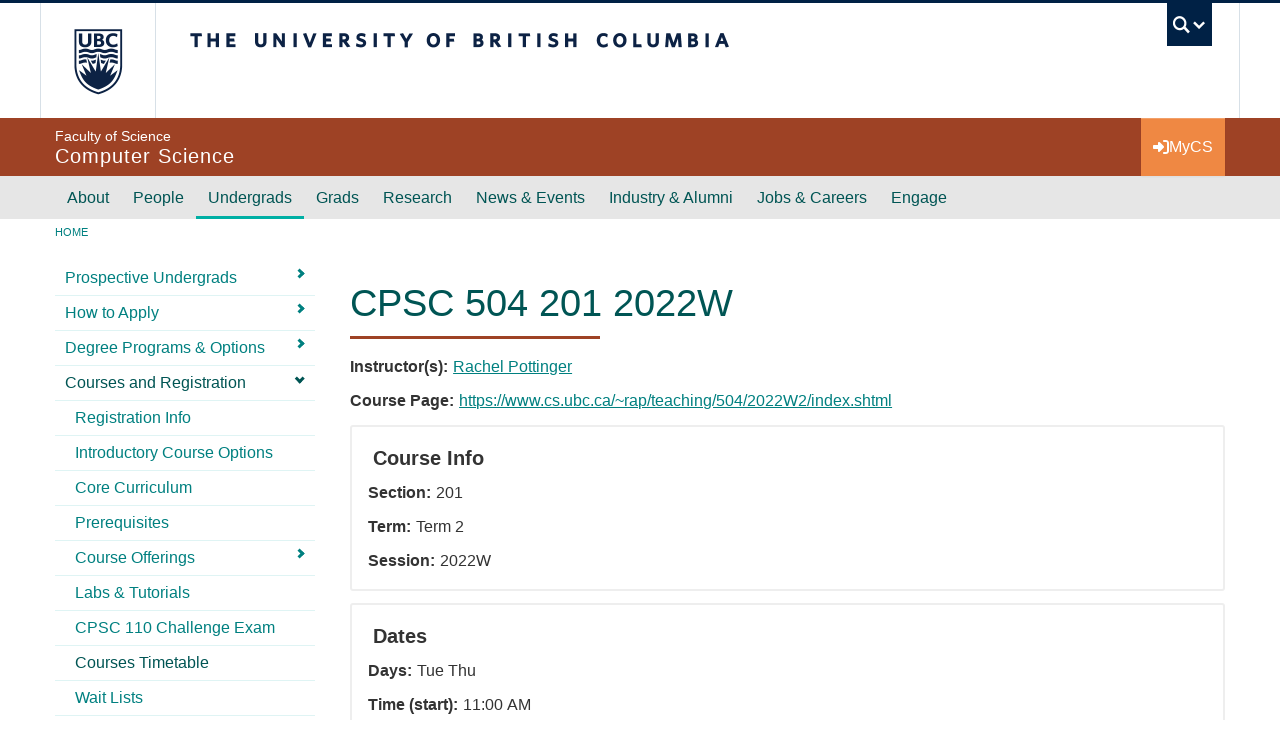

--- FILE ---
content_type: text/html; charset=UTF-8
request_url: https://www.cs.ubc.ca/course-section/cpsc-504-201-2022w
body_size: 17046
content:
<!DOCTYPE html>
<html lang="en" dir="ltr" prefix="og: https://ogp.me/ns#">
  <head>
    <meta charset="utf-8" />
<noscript><style>form.antibot * :not(.antibot-message) { display: none !important; }</style>
</noscript><link rel="canonical" href="https://www.cs.ubc.ca/course-section/cpsc-504-201-2022w" />
<meta property="og:site_name" content="Computer Science at UBC" />
<meta property="og:type" content="website" />
<meta property="og:url" content="https://www.cs.ubc.ca/course-section/cpsc-504-201-2022w" />
<meta property="og:title" content="CPSC_504_201_2022W" />
<meta property="og:updated_time" content="2022-05-04T06:25:01-0700" />
<meta name="Generator" content="Drupal 10 (https://www.drupal.org)" />
<meta name="MobileOptimized" content="width" />
<meta name="HandheldFriendly" content="true" />
<meta name="viewport" content="width=device-width, initial-scale=1.0" />
<link href="https://cdn.ubc.ca/clf/7.0.4/img/apple-touch-icon-144-precomposed.png" rel="apple-touch-icon-precomposed" sizes="144x144" />
<link href="https://cdn.ubc.ca/clf/7.0.4/img/apple-touch-icon-114-precomposed.png" rel="apple-touch-icon-precomposed" sizes="114x114" />
<link href="https://cdn.ubc.ca/clf/7.0.4/img/apple-touch-icon-72-precomposed.png" rel="apple-touch-icon-precomposed" sizes="72x72" />
<link href="https://cdn.ubc.ca/clf/7.0.4/img/apple-touch-icon-57-precomposed.png" rel="apple-touch-icon-precomposed" />
<link rel="dns-prefetch" href="https://cdn.ubc.ca" />
<link rel="icon" href="/sites/default/files/favicon.ico" type="image/vnd.microsoft.icon" />

    <title>CPSC_504_201_2022W | Computer Science at UBC</title>

    <link rel="preconnect" href="https://fonts.googleapis.com">
    <link rel="preconnect" href="https://fonts.gstatic.com" crossorigin>
    <link rel="stylesheet" media="all" href="/sites/default/files/css/css_EUIU62gUsnyICMzogyynbl8QGHYuoFDPTqi1Lwa7Zcs.css?delta=0&amp;language=en&amp;theme=galactus_cs_ext&amp;include=eJxljVEOwjAMQy_U0SNVXsmgkDZTkqLB6WEwBNI-_Z5lo7sktHwWtYi_ELIoxaP2GXzABcsHNNEKLg8KtDiXdv1WthhOYGTvlrKlF4ujiJsr5p3JPA0sGbwz2-R6uHMVpQUlm6VZuVFyjExpKuyk8ceHNw92N6caRxg9AUi2XDA" />
<link rel="stylesheet" media="all" href="/sites/default/files/css/css_zE_V3y6NVK0uEL4q_u8-hujG8j-PViyAVhTecyAZjj8.css?delta=1&amp;language=en&amp;theme=galactus_cs_ext&amp;include=eJxljVEOwjAMQy_U0SNVXsmgkDZTkqLB6WEwBNI-_Z5lo7sktHwWtYi_ELIoxaP2GXzABcsHNNEKLg8KtDiXdv1WthhOYGTvlrKlF4ujiJsr5p3JPA0sGbwz2-R6uHMVpQUlm6VZuVFyjExpKuyk8ceHNw92N6caRxg9AUi2XDA" />
<link rel="stylesheet" media="print" href="/sites/default/files/css/css_ghj1xyF0ETMWUrJ9QPaWzuLPZXnlXjaPXPfbMC_8mZw.css?delta=2&amp;language=en&amp;theme=galactus_cs_ext&amp;include=eJxljVEOwjAMQy_U0SNVXsmgkDZTkqLB6WEwBNI-_Z5lo7sktHwWtYi_ELIoxaP2GXzABcsHNNEKLg8KtDiXdv1WthhOYGTvlrKlF4ujiJsr5p3JPA0sGbwz2-R6uHMVpQUlm6VZuVFyjExpKuyk8ceHNw92N6caRxg9AUi2XDA" />

    <script type="application/json" data-drupal-selector="drupal-settings-json">{"path":{"baseUrl":"\/","pathPrefix":"","currentPath":"node\/140049","currentPathIsAdmin":false,"isFront":false,"currentLanguage":"en"},"pluralDelimiter":"\u0003","suppressDeprecationErrors":true,"gtag":{"tagId":"","consentMode":false,"otherIds":[],"events":[],"additionalConfigInfo":[]},"ajaxPageState":{"libraries":"[base64]","theme":"galactus_cs_ext","theme_token":null},"ajaxTrustedUrl":[],"gtm":{"tagId":null,"settings":{"data_layer":"dataLayer","include_classes":false,"allowlist_classes":"","blocklist_classes":"","include_environment":false,"environment_id":"","environment_token":""},"tagIds":["GTM-WN368TC"]},"auto_anchors":{"show_automatic_anchor_links":false,"root_elements":"main","anchor_elements":"h2, h3, h4, h5, h6","link_content":"#","exclude_admin_pages":true},"data":{"extlink":{"extTarget":true,"extTargetAppendNewWindowDisplay":true,"extTargetAppendNewWindowLabel":"(opens in a new window)","extTargetNoOverride":true,"extNofollow":true,"extTitleNoOverride":false,"extNoreferrer":false,"extFollowNoOverride":true,"extClass":"0","extLabel":"(link is external)","extImgClass":false,"extSubdomains":false,"extExclude":"(cs-ext\\.test)|(cs8\\.dev)|(cs8\\.test)|(cs\\.ubc\\.ca)|(www\\.cs\\.ubc\\.ca)","extInclude":"","extCssExclude":".no-extlink","extCssInclude":"","extCssExplicit":".node__content","extAlert":false,"extAlertText":"This link will take you to an external web site. We are not responsible for their content.","extHideIcons":false,"mailtoClass":"0","telClass":"","mailtoLabel":"(link sends email)","telLabel":"(link is a phone number)","extUseFontAwesome":false,"extIconPlacement":"append","extPreventOrphan":false,"extFaLinkClasses":"fa fa-external-link","extFaMailtoClasses":"fa fa-envelope-o","extAdditionalLinkClasses":"","extAdditionalMailtoClasses":"","extAdditionalTelClasses":"","extFaTelClasses":"fa fa-phone","allowedDomains":[],"extExcludeNoreferrer":""}},"field_group":{"fieldset":{"mode":"default","context":"view","settings":{"classes":"","show_empty_fields":false,"id":"","description":""}}},"user":{"uid":0,"permissionsHash":"a422513df0e968a1c3bcefa36c7ca9007c110ecde74d7329db3353aaab63b3c3"}}</script>
<script src="/sites/default/files/js/js_4VFACxLGNRF5MV2QGuNSS5ahOJAepGNInf6aoEw2Q9c.js?scope=header&amp;delta=0&amp;language=en&amp;theme=galactus_cs_ext&amp;include=eJyFikEOAiEQBD9E4Emkl8URHRjCDLrPdw-arO7BSydVXZgmES1dZWjAAVySkcM6Zgf7JMzoml3ejEu7f_wbHYGRbGpMGncXFhFTG-in5yLN8MwqNXt9kF8G2qp_MxUu66mqKM2RCHGOBgq0zy973LB9y_oCi0NgIQ"></script>
<script src="/modules/contrib/google_tag/js/gtag.js?t9ad2q"></script>
<script src="/modules/contrib/google_tag/js/gtm.js?t9ad2q"></script>

  </head>
  <body class="layout-one-sidebar layout-sidebar-first clf-navigation-default clf-theme-bw layout--full-width">
    <a href="#main-content" class="visually-hidden focusable skip-link">
      Skip to main content
    </a>
    <noscript><iframe src="https://www.googletagmanager.com/ns.html?id=GTM-WN368TC"
                  height="0" width="0" style="display:none;visibility:hidden"></iframe></noscript>

      <div class="dialog-off-canvas-main-canvas" data-off-canvas-main-canvas>
    

  <!-- UBC Global Utility Menu -->
  <div class="collapse clf-required" id="ubc7-global-menu">
    <div id="ubc7-search">
      <div class="clearfix clf-container">
        <div id="ubc7-search-box">
          <form class="form-search" method="get" action="https://www.ubc.ca/search/refine/" role="search">
                          <input type="text" name="q" placeholder="Search CS" class="input-xlarge search-query">
                        <input type="hidden" name="label" value="Search" />
                          <input type="hidden" name="site" value="www.cs.ubc.ca" />
                        <button type="submit" class="btn btn-primary">Search</button>
          </form>
        </div>
      </div>
    </div>

    <div class="clearfix clf-container">
      <div id="ubc7-global-header">
        <!-- Global Utility Header from CDN -->
      </div>
    </div>
  </div>
  <!-- End of UBC Global Utility Menu -->

  <header id="ubc7-header" class="row-fluid clf-required">
    <div class="clearfix clf-container">

      <div class="span1">
        <div id="ubc7-logo">
          <a id="ubc-logo" href="https://www.ubc.ca">The University of British Columbia</a>
        </div>
      </div>

      <div class="span2">
        <div id="ubc7-apom">
          <a href="//cdn.ubc.ca/clf/ref/aplaceofmind">UBC - A Place of Mind</a>
        </div>
      </div>

      <div class="span9" id="ubc7-wordmark-block">
        <div id="ubc7-wordmark">
          <a id="ubc-wordmark" href="https://www.ubc.ca">The University of British Columbia</a>
                            </div>

        <div id="ubc7-global-utility">
          <button type="button" data-bs-toggle="collapse" data-bs-target="#ubc7-global-menu"><span>UBC Search</span></button>
          <noscript><a id="ubc7-global-utility-no-script" href="https://www.ubc.ca/">UBC Search</a></noscript>
        </div>

      </div>
    </div><!-- /clf-container -->
  </header>
  <!-- End of UBC Header -->

  <!-- UBC Unit Identifier -->
  <div id="ubc7-unit" class="row-fluid">
    <div class="container d-flex">
      <div id="ubc7-unit-name" class="flex-fill">
        <a href="/">
                      <span id="ubc7-unit-faculty">Faculty of Science</span>
                    <span id="ubc7-unit-identifier">Computer Science</span>
        </a>
      </div>

      <!-- Mobile Menu Icon -->
      <div class="mobile-menu-toggle">
        <a class="btn btn-link" data-bs-toggle="collapse" data-bs-target="#ubc7-unit-navigation">
          <i class="fas fa-bars"></i> Menu
        </a>
      </div>

      <div class="utility-menu">
        <a class="btn btn-link" href="https://my.cs.ubc.ca">
          <i class="fas fa-sign-in-alt"></i> <span>MyCS</span>
        </a>
      </div>

    </div><!-- /container -->

  </div>
  <!-- End of UBC Unit Identifier -->

  <!-- UBC Unit Navigation -->
  <nav id="ubc7-unit-menu" role="navigation" class="navbar clf-required">
    <div class="navbar-inner">
      <div class="clf-container">

        
        <div class="nav-collapse collapse" id="ubc7-unit-navigation">
          <nav role="navigation" aria-labelledby="block-galactus-cs-ext-main-menu-menu" id="block-galactus-cs-ext-main-menu" class="menu--main">
            
  <h2 class="visually-hidden" id="block-galactus-cs-ext-main-menu-menu">Main navigation</h2>
  

                <ul class="clearfix nav">
                        <li class="menu-item--expanded dropdown expanded">
            <a href="/about" class="menu-item--expanded dropdown expanded navbar-link" data-drupal-link-system-path="node/866">About</a>
                            <ul class="clearfix dropdown-menu">
                        <li class="menu-item--collapsed item">
          <a href="/contact" class="navbar-link" data-drupal-link-system-path="node/135780">Contact Us</a>
                </li>
                        <li class="item">
          <a href="/about-our-department" class="navbar-link" data-drupal-link-system-path="node/135843">Overview</a>
                </li>
                        <li class="item">
          <a href="/about/numbers" class="navbar-link" data-drupal-link-system-path="node/135658">By the Numbers</a>
                </li>
                        <li class="item">
          <a href="/our-department/health-safety" class="navbar-link" data-drupal-link-system-path="node/870">Emergencies &amp; Safety</a>
                </li>
                        <li class="item">
          <a href="/health-wellness" class="navbar-link" data-drupal-link-system-path="node/56810">Health &amp; Wellness</a>
                </li>
                        <li class="item">
          <a href="/students/undergrad/resources/academic-integrity" class="navbar-link" data-drupal-link-system-path="node/56811">Academic Integrity</a>
                </li>
                        <li class="menu-item--collapsed item">
          <a href="/diversity" class="navbar-link" data-drupal-link-system-path="node/80033">Diversity, Equity &amp; Inclusion</a>
                </li>
                        <li class="item">
          <a href="/about/media" title="Media" class="navbar-link" data-drupal-link-system-path="node/135760">Media</a>
                </li>
                        <li class="menu-item--collapsed item">
          <a href="/our-department/reading-room" class="navbar-link" data-drupal-link-system-path="node/1156">Reading Room</a>
                </li>
        </ul>
  
          </li>
                        <li class="menu-item--expanded dropdown expanded">
            <a href="/people" class="menu-item--expanded dropdown expanded navbar-link" data-drupal-link-system-path="node/80022">People</a>
                            <ul class="clearfix dropdown-menu">
                        <li class="menu-item--collapsed item">
          <a href="/people/leadership" class="navbar-link" data-drupal-link-system-path="node/82638">Leadership</a>
                </li>
                        <li class="item">
          <a href="/people/faculty" class="navbar-link" data-drupal-link-system-path="people/faculty">Faculty</a>
                </li>
                        <li class="item">
          <a href="/people/staff" class="navbar-link" data-drupal-link-system-path="people/staff">Staff</a>
                </li>
                        <li class="item">
          <a href="/our-department/in-memoriam" class="navbar-link" data-drupal-link-system-path="node/41920">In Memoriam</a>
                </li>
        </ul>
  
          </li>
                        <li class="menu-item--expanded dropdown menu-item--active-trail active expanded">
            <a href="/students/undergrad" class="menu-item--expanded dropdown menu-item--active-trail active expanded navbar-link" data-drupal-link-system-path="node/80007">Undergrads</a>
                            <ul class="clearfix dropdown-menu">
                        <li class="menu-item--collapsed item">
          <a href="/students/undergrad/prospective" title="Prospective" class="navbar-link" data-drupal-link-system-path="node/928">Prospective Undergrads</a>
                </li>
                        <li class="menu-item--collapsed item">
          <a href="/students/undergrad/prospective/how-apply" title="How to apply" class="navbar-link" data-drupal-link-system-path="node/1058">How to Apply</a>
                </li>
                        <li class="menu-item--collapsed item">
          <a href="/students/undergrad/degree-programs" title="Program options, requirements, advising" class="navbar-link" data-drupal-link-system-path="node/872">Degree Programs &amp; Options</a>
                </li>
                        <li class="menu-item--collapsed menu-item--active-trail active item">
          <a href="/students/undergrad/courses-registration" title="Courses, deadlines &amp; registration" class="navbar-link" data-drupal-link-system-path="node/873">Courses and Registration</a>
                </li>
                        <li class="menu-item--collapsed item">
          <a href="/students/undergrad/resources/academic-advising" title="Advising" class="navbar-link" data-drupal-link-system-path="node/2410">Academic Advising</a>
                </li>
                        <li class="menu-item--collapsed item">
          <a href="/students/undergrad/services" class="navbar-link" data-drupal-link-system-path="node/80013">Facilities &amp; Labs</a>
                </li>
                        <li class="menu-item--collapsed item">
          <a href="/students/undergrad/careers" class="navbar-link" data-drupal-link-system-path="node/80010">Co-op &amp; Careers</a>
                </li>
                        <li class="menu-item--collapsed item">
          <a href="/undergrads/research-opportunities" class="navbar-link" data-drupal-link-system-path="node/142316">Research Opportunities</a>
                </li>
                        <li class="item">
          <a href="/students/undergrad/advising-resources/awards-scholarships" title="Awards &amp; Scholarships" class="navbar-link" data-drupal-link-system-path="node/1758">Scholarships &amp; Financial Assistance</a>
                </li>
                        <li class="menu-item--collapsed item">
          <a href="/student-life" title="Activities for undergrads" class="navbar-link" data-drupal-link-system-path="node/142314">Student Life</a>
                </li>
                        <li class="item">
          <a href="/students/undergrad/faqs" class="navbar-link" data-drupal-link-system-path="students/undergrad/faqs">FAQs</a>
                </li>
        </ul>
  
          </li>
                        <li class="menu-item--expanded dropdown expanded">
            <a href="/students/grad" class="menu-item--expanded dropdown expanded navbar-link" data-drupal-link-system-path="node/80008">Grads</a>
                            <ul class="clearfix dropdown-menu">
                        <li class="menu-item--collapsed item">
          <a href="/students/grad/prospective" title="Prospective" class="navbar-link" data-drupal-link-system-path="node/941">Prospective Grads</a>
                </li>
                        <li class="menu-item--collapsed item">
          <a href="/students/grad/graduate-programs" class="navbar-link" data-drupal-link-system-path="node/55194">Graduate Programs</a>
                </li>
                        <li class="menu-item--collapsed item">
          <a href="/students/grad/graduate-courses/registration-info" title="Registration" class="navbar-link" data-drupal-link-system-path="node/1842">Registration Info</a>
                </li>
                        <li class="menu-item--collapsed item">
          <a href="/students/grad/graduate-courses" title="Courses" class="navbar-link" data-drupal-link-system-path="node/1841">Grad Courses</a>
                </li>
                        <li class="menu-item--collapsed item">
          <a href="/students/grad/awards-financial-support" title="Deadlines" class="navbar-link" data-drupal-link-system-path="node/1315">Awards &amp; Support for Current Grad Students</a>
                </li>
                        <li class="menu-item--collapsed item">
          <a href="/students/grad/department-life-resources" title="The Department" class="navbar-link" data-drupal-link-system-path="node/5862">Grad Student Life</a>
                </li>
        </ul>
  
          </li>
                        <li class="menu-item--expanded dropdown expanded">
            <a href="/cs-research" class="menu-item--expanded dropdown expanded navbar-link" data-drupal-link-system-path="node/80005">Research</a>
                            <ul class="clearfix dropdown-menu">
                        <li class="item">
          <a href="/research-overview" title="The highlights of research" class="navbar-link" data-drupal-link-system-path="node/135999">An Overview</a>
                </li>
                        <li class="item">
          <a href="/research-areas" class="navbar-link" data-drupal-link-system-path="node/142240">Research Areas</a>
                </li>
                        <li class="item">
          <a href="/research-groups" class="navbar-link" data-drupal-link-system-path="node/136179">Research Groups</a>
                </li>
                        <li class="item">
          <a href="/research-centres" class="navbar-link" data-drupal-link-system-path="node/142102">Research Centres</a>
                </li>
                        <li class="item">
          <a href="https://www.cs.ubc.ca/news-events/news?year=All&amp;field_site_categories_target_id=3923" class="navbar-link">Recent Research News</a>
                </li>
                        <li class="item">
          <a href="https://www.cs.ubc.ca/news-events/awards?award_type[]=4978&amp;year=All" class="navbar-link">Recent Research Awards</a>
                </li>
                        <li class="item">
          <a href="/research-facilities" class="navbar-link" data-drupal-link-system-path="node/136014">Research Facilities</a>
                </li>
                        <li class="item">
          <a href="https://www.youtube.com/@UBCCPSC/playlists?view=50&amp;shelf_id=1" title="Direct link to CS YouTube research talks playlist" class="navbar-link">Research Videos</a>
                </li>
                        <li class="menu-item--collapsed item">
          <a href="/spin-off-companies" class="navbar-link" data-drupal-link-system-path="node/135603">Spin-off Companies</a>
                </li>
        </ul>
  
          </li>
                        <li class="menu-item--expanded dropdown expanded">
            <a href="/news-events" class="menu-item--expanded dropdown expanded navbar-link" data-drupal-link-system-path="node/80006">News &amp; Events</a>
                            <ul class="clearfix dropdown-menu">
                        <li class="item">
          <a href="/news-events/news" title="News Archive" class="navbar-link" data-drupal-link-system-path="news-events/news">News </a>
                </li>
                        <li class="item">
          <a href="/news-events/awards" title="Awards" class="navbar-link" data-drupal-link-system-path="news-events/awards">Awards</a>
                </li>
                        <li class="menu-item--collapsed item">
          <a href="/news-events/events" class="navbar-link" data-drupal-link-system-path="node/135770">Events</a>
                </li>
        </ul>
  
          </li>
                        <li class="menu-item--expanded dropdown expanded">
            <a href="/outreach" class="menu-item--expanded dropdown expanded navbar-link" data-drupal-link-system-path="node/80037">Industry &amp; Alumni</a>
                            <ul class="clearfix dropdown-menu">
                        <li class="menu-item--collapsed item">
          <a href="/industry/partnership-at-cs" class="navbar-link" data-drupal-link-system-path="node/59785">Industry Partnership@CS</a>
                </li>
                        <li class="menu-item--collapsed item">
          <a href="/alumni" title="Resources and Info for Alumni" class="navbar-link" data-drupal-link-system-path="node/142464">Alumni Connections</a>
                </li>
                        <li class="menu-item--collapsed item">
          <a href="/alumni/tri-mentoring-program" title="Mentoring" class="navbar-link" data-drupal-link-system-path="node/1055">Tri-Mentoring Program</a>
                </li>
                        <li class="item">
          <a href="/industry/tech-career-fair" class="navbar-link" data-drupal-link-system-path="node/21728">Tech Career Fair</a>
                </li>
                        <li class="item">
          <a href="https://www.cs.ubc.ca/girlsmarts4tech" class="navbar-link">GIRLsmarts4tech</a>
                </li>
        </ul>
  
          </li>
                        <li class="menu-item--expanded dropdown expanded">
            <a href="/our-department/employment" class="menu-item--expanded dropdown expanded navbar-link" data-drupal-link-system-path="node/869">Jobs &amp; Careers</a>
                            <ul class="clearfix dropdown-menu">
                        <li class="menu-item--collapsed item">
          <a href="/jobs-careers/department-jobs" class="navbar-link" data-drupal-link-system-path="node/135668">Department Jobs</a>
                </li>
                        <li class="menu-item--collapsed item">
          <a href="/industry-jobs" class="navbar-link" data-drupal-link-system-path="node/135673">Industry Jobs</a>
                </li>
                        <li class="menu-item--collapsed item">
          <a href="/jobs-careers/career-resources" class="navbar-link" data-drupal-link-system-path="node/135672">Career Resources</a>
                </li>
        </ul>
  
          </li>
                        <li class="menu-item--expanded dropdown expanded">
            <a href="/support" class="menu-item--expanded dropdown expanded navbar-link" data-drupal-link-system-path="node/135618">Engage</a>
                            <ul class="clearfix dropdown-menu">
                        <li class="item">
          <a href="/engage/sponsor-us" class="navbar-link" data-drupal-link-system-path="node/135621">Sponsor Us</a>
                </li>
                        <li class="item">
          <a href="/engage/donate" class="navbar-link" data-drupal-link-system-path="node/135619">Donate</a>
                </li>
        </ul>
  
          </li>
        </ul>
  


  </nav>
  
<nav role="navigation" aria-labelledby="block-mobile-main-menu-menu" id="block-mobile-main-menu" class="sub-menu sub-menu--main">
  
  <h3 class="visually-hidden" id="block-mobile-main-menu-menu">Mobile Menu</h3>
  

      
   
      <ul>
                <li class="menu-item__item menu-item--expanded">
        <div class="menu-item__label"><a href="/about" class="menu-item__item menu-item__link" data-drupal-link-system-path="node/866">About</a>
                      <a class="menu-item__toggle"><i class="chevron right"></i></a>
                  </div>
                     
      <ul>
                <li class="menu-item__item menu-item--expanded">
        <div class="menu-item__label"><a href="/contact" class="menu-item__item menu-item__link" data-drupal-link-system-path="node/135780">Contact Us</a>
                      <a class="menu-item__toggle"><i class="chevron right"></i></a>
                  </div>
                     
      <ul>
                <li class="menu-item__item">
        <div class="menu-item__label"><a href="/our-department/maps" class="menu-item__item menu-item__link" data-drupal-link-system-path="node/867">Floor Maps</a>
                  </div>
              </li>
      </ul>
  
              </li>
                <li class="menu-item__item">
        <div class="menu-item__label"><a href="/about-our-department" class="menu-item__item menu-item__link" data-drupal-link-system-path="node/135843">Overview</a>
                  </div>
              </li>
                <li class="menu-item__item">
        <div class="menu-item__label"><a href="/about/numbers" class="menu-item__item menu-item__link" data-drupal-link-system-path="node/135658">By the Numbers</a>
                  </div>
              </li>
                <li class="menu-item__item">
        <div class="menu-item__label"><a href="/our-department/health-safety" class="menu-item__item menu-item__link" data-drupal-link-system-path="node/870">Emergencies &amp; Safety</a>
                  </div>
              </li>
                <li class="menu-item__item">
        <div class="menu-item__label"><a href="/health-wellness" class="menu-item__item menu-item__link" data-drupal-link-system-path="node/56810">Health &amp; Wellness</a>
                  </div>
              </li>
                <li class="menu-item__item">
        <div class="menu-item__label"><a href="/students/undergrad/resources/academic-integrity" class="menu-item__item menu-item__link" data-drupal-link-system-path="node/56811">Academic Integrity</a>
                  </div>
              </li>
                <li class="menu-item__item menu-item--expanded">
        <div class="menu-item__label"><a href="/diversity" class="menu-item__item menu-item__link" data-drupal-link-system-path="node/80033">Diversity, Equity &amp; Inclusion</a>
                      <a class="menu-item__toggle"><i class="chevron right"></i></a>
                  </div>
                     
      <ul>
                <li class="menu-item__item">
        <div class="menu-item__label"><a href="/our-department/diversity/diversity-resources" class="menu-item__item menu-item__link" data-drupal-link-system-path="node/24279">Resources</a>
                  </div>
              </li>
                <li class="menu-item__item">
        <div class="menu-item__label"><a href="/our-department/diversity/activities" title="Current Activities" class="menu-item__item menu-item__link" data-drupal-link-system-path="node/1695">Groups and Activities</a>
                  </div>
              </li>
                <li class="menu-item__item">
        <div class="menu-item__label"><a href="/our-department/diversity/conferences" class="menu-item__item menu-item__link" data-drupal-link-system-path="node/24280">Conferences</a>
                  </div>
              </li>
                <li class="menu-item__item">
        <div class="menu-item__label"><a href="/diversity-history" title="Diversity: A Brief History" class="menu-item__item menu-item__link" data-drupal-link-system-path="node/57436">History</a>
                  </div>
              </li>
      </ul>
  
              </li>
                <li class="menu-item__item">
        <div class="menu-item__label"><a href="/about/media" title="Media" class="menu-item__item menu-item__link" data-drupal-link-system-path="node/135760">Media</a>
                  </div>
              </li>
                <li class="menu-item__item menu-item--expanded">
        <div class="menu-item__label"><a href="/our-department/reading-room" class="menu-item__item menu-item__link" data-drupal-link-system-path="node/1156">Reading Room</a>
                      <a class="menu-item__toggle"><i class="chevron right"></i></a>
                  </div>
                     
      <ul>
                <li class="menu-item__item">
        <div class="menu-item__label"><a href="/our-department/reading-room/about-us" title="ICICS/CS Reading Room : Services" class="menu-item__item menu-item__link" data-drupal-link-system-path="node/1316">Services</a>
                  </div>
              </li>
                <li class="menu-item__item menu-item--expanded">
        <div class="menu-item__label"><a href="/our-department/reading-room/books-journals" title="Books &amp; Journals" class="menu-item__item menu-item__link" data-drupal-link-system-path="node/1384">Books &amp; Journals</a>
                      <a class="menu-item__toggle"><i class="chevron right"></i></a>
                  </div>
                     
      <ul>
                <li class="menu-item__item">
        <div class="menu-item__label"><a href="/our-department/reading-room/books-journals/ebooks" title="eBooks" class="menu-item__item menu-item__link" data-drupal-link-system-path="node/1385">eBooks</a>
                  </div>
              </li>
                <li class="menu-item__item">
        <div class="menu-item__label"><a href="/our-department/reading-room/books-journals/ejournals" title="eJournals" class="menu-item__item menu-item__link" data-drupal-link-system-path="node/1386">eJournals</a>
                  </div>
              </li>
      </ul>
  
              </li>
                <li class="menu-item__item menu-item--expanded">
        <div class="menu-item__label"><a href="/our-department/reading-room/course-reserves" title="Course Reserves" class="menu-item__item menu-item__link" data-drupal-link-system-path="node/1388">Course Reserves</a>
                      <a class="menu-item__toggle"><i class="chevron right"></i></a>
                  </div>
                     
      <ul>
                <li class="menu-item__item">
        <div class="menu-item__label"><a href="/our-department/reading-room/course-reserves/past-course-reserves" class="menu-item__item menu-item__link" data-drupal-link-system-path="node/25492">Past Course Reserves</a>
                  </div>
              </li>
      </ul>
  
              </li>
                <li class="menu-item__item menu-item--expanded">
        <div class="menu-item__label"><a href="/our-department/reading-room/research-publications" title="Research &amp; Publications" class="menu-item__item menu-item__link" data-drupal-link-system-path="node/1389">Research &amp; Publications</a>
                      <a class="menu-item__toggle"><i class="chevron right"></i></a>
                  </div>
                     
      <ul>
                <li class="menu-item__item menu-item--expanded">
        <div class="menu-item__label"><a href="/our-department/reading-room/research-publications/theses" title="Theses" class="menu-item__item menu-item__link" data-drupal-link-system-path="node/1392">Theses</a>
                      <a class="menu-item__toggle"><i class="chevron right"></i></a>
                  </div>
                     
      <ul>
                <li class="menu-item__item">
        <div class="menu-item__label"><a href="/our-department/reading-room/research-publications/theses/cs-theses" class="menu-item__item menu-item__link" data-drupal-link-system-path="node/52904">CS Theses</a>
                  </div>
              </li>
      </ul>
  
              </li>
      </ul>
  
              </li>
                <li class="menu-item__item menu-item--expanded">
        <div class="menu-item__label"><a href="/our-department/reading-room/subject-resources" title="ICICS Reading Room : Subject Resources" class="menu-item__item menu-item__link" data-drupal-link-system-path="node/25077">Subject Resources</a>
                      <a class="menu-item__toggle"><i class="chevron right"></i></a>
                  </div>
                     
      <ul>
                <li class="menu-item__item">
        <div class="menu-item__label"><a href="/our-department/reading-room/subject-resources/careers-job-hunt" class="menu-item__item menu-item__link" data-drupal-link-system-path="node/24723">Careers &amp; Job Hunting Resources</a>
                  </div>
              </li>
                <li class="menu-item__item">
        <div class="menu-item__label"><a href="/our-department/reading-room/subject-resources/resources-data-analytics" title="ICICS/CS Reading Room : Data Analytics" class="menu-item__item menu-item__link" data-drupal-link-system-path="node/47151">Data Analytics</a>
                  </div>
              </li>
                <li class="menu-item__item">
        <div class="menu-item__label"><a href="/about/reading-room/subject-resources/entrepreneurship" class="menu-item__item menu-item__link" data-drupal-link-system-path="node/136359">Entrepreneurship</a>
                  </div>
              </li>
                <li class="menu-item__item">
        <div class="menu-item__label"><a href="/our-department/reading-room/subject-resources/game-design" class="menu-item__item menu-item__link" data-drupal-link-system-path="node/26295">Game &amp; Animation Resources</a>
                  </div>
              </li>
                <li class="menu-item__item">
        <div class="menu-item__label"><a href="/our-department/reading-room/subject-resources/game-theory" class="menu-item__item menu-item__link" data-drupal-link-system-path="node/24913">Game Theory</a>
                  </div>
              </li>
                <li class="menu-item__item">
        <div class="menu-item__label"><a href="/our-department/reading-room/subject-resources/technology-society" class="menu-item__item menu-item__link" data-drupal-link-system-path="node/35957">Technology &amp; Society</a>
                  </div>
              </li>
                <li class="menu-item__item">
        <div class="menu-item__label"><a href="/about/reading-room/subject-resources/research-paper-reading-tips" class="menu-item__item menu-item__link" data-drupal-link-system-path="node/142380">Research Paper Reading Tips</a>
                  </div>
              </li>
      </ul>
  
              </li>
      </ul>
  
              </li>
      </ul>
  
              </li>
                <li class="menu-item__item menu-item--expanded">
        <div class="menu-item__label"><a href="/people" class="menu-item__item menu-item__link" data-drupal-link-system-path="node/80022">People</a>
                      <a class="menu-item__toggle"><i class="chevron right"></i></a>
                  </div>
                     
      <ul>
                <li class="menu-item__item menu-item--expanded">
        <div class="menu-item__label"><a href="/people/leadership" class="menu-item__item menu-item__link" data-drupal-link-system-path="node/82638">Leadership</a>
                      <a class="menu-item__toggle"><i class="chevron right"></i></a>
                  </div>
                     
      <ul>
                <li class="menu-item__item">
        <div class="menu-item__label"><a href="/people/leadership/former-leadership" class="menu-item__item menu-item__link" data-drupal-link-system-path="node/128409">Former Leadership</a>
                  </div>
              </li>
      </ul>
  
              </li>
                <li class="menu-item__item">
        <div class="menu-item__label"><a href="/people/faculty" class="menu-item__item menu-item__link" data-drupal-link-system-path="people/faculty">Faculty</a>
                  </div>
              </li>
                <li class="menu-item__item">
        <div class="menu-item__label"><a href="/people/staff" class="menu-item__item menu-item__link" data-drupal-link-system-path="people/staff">Staff</a>
                  </div>
              </li>
                <li class="menu-item__item">
        <div class="menu-item__label"><a href="/our-department/in-memoriam" class="menu-item__item menu-item__link" data-drupal-link-system-path="node/41920">In Memoriam</a>
                  </div>
              </li>
      </ul>
  
              </li>
                <li class="menu-item__item menu-item--expanded menu-item--active-trail menu-item--expand">
        <div class="menu-item__label"><a href="/students/undergrad" class="menu-item__item menu-item__link" data-drupal-link-system-path="node/80007">Undergrads</a>
                      <a class="menu-item__toggle"><i class="chevron right"></i></a>
                  </div>
                     
      <ul>
                <li class="menu-item__item menu-item--expanded">
        <div class="menu-item__label"><a href="/students/undergrad/prospective" title="Prospective" class="menu-item__item menu-item__link" data-drupal-link-system-path="node/928">Prospective Undergrads</a>
                      <a class="menu-item__toggle"><i class="chevron right"></i></a>
                  </div>
                     
      <ul>
                <li class="menu-item__item">
        <div class="menu-item__label"><a href="/students/undergrad/prospective/why-computer-science-ubc" title="Why Computer Science at UBC?" class="menu-item__item menu-item__link" data-drupal-link-system-path="node/1057">Why Computer Science at UBC?</a>
                  </div>
              </li>
      </ul>
  
              </li>
                <li class="menu-item__item menu-item--expanded">
        <div class="menu-item__label"><a href="/students/undergrad/prospective/how-apply" title="How to apply" class="menu-item__item menu-item__link" data-drupal-link-system-path="node/1058">How to Apply</a>
                      <a class="menu-item__toggle"><i class="chevron right"></i></a>
                  </div>
                     
      <ul>
                <li class="menu-item__item">
        <div class="menu-item__label"><a href="/admission" class="menu-item__item menu-item__link" data-drupal-link-system-path="node/136589">Admission Processes</a>
                  </div>
              </li>
      </ul>
  
              </li>
                <li class="menu-item__item menu-item--expanded">
        <div class="menu-item__label"><a href="/students/undergrad/degree-programs" title="Program options, requirements, advising" class="menu-item__item menu-item__link" data-drupal-link-system-path="node/872">Degree Programs &amp; Options</a>
                      <a class="menu-item__toggle"><i class="chevron right"></i></a>
                  </div>
                     
      <ul>
                <li class="menu-item__item">
        <div class="menu-item__label"><a href="/students/undergrad/prospective/switching/computer-science-specializations" title="Computer Science" class="menu-item__item menu-item__link" data-drupal-link-system-path="node/5707">Majors</a>
                  </div>
              </li>
                <li class="menu-item__item">
        <div class="menu-item__label"><a href="/students/undergrad/prospective/switching/combined-majors" title="Combined Majors" class="menu-item__item menu-item__link" data-drupal-link-system-path="node/5584">Combined Majors</a>
                  </div>
              </li>
                <li class="menu-item__item">
        <div class="menu-item__label"><a href="/undergrads/degree-programs-options/double-majors" class="menu-item__item menu-item__link" data-drupal-link-system-path="node/141110">Double Majors</a>
                  </div>
              </li>
                <li class="menu-item__item">
        <div class="menu-item__label"><a href="/students/undergrad/prospective/switching/combined-honours" title="Combined Honours" class="menu-item__item menu-item__link" data-drupal-link-system-path="node/5706">Honours</a>
                  </div>
              </li>
                <li class="menu-item__item">
        <div class="menu-item__label"><a href="/undergrads/degree-programs-options/minors" title="Minor Programs" class="menu-item__item menu-item__link" data-drupal-link-system-path="node/136583">Minors</a>
                  </div>
              </li>
                <li class="menu-item__item">
        <div class="menu-item__label"><a href="/students/undergrad/mini-streams" title="Mini-Streams" class="menu-item__item menu-item__link" data-drupal-link-system-path="node/24275">Mini-Streams</a>
                  </div>
              </li>
                <li class="menu-item__item menu-item--expanded">
        <div class="menu-item__label"><a href="/undergrads/degree-programs-options/second-degree-options" class="menu-item__item menu-item__link" data-drupal-link-system-path="node/136551">Second Degree options</a>
                      <a class="menu-item__toggle"><i class="chevron right"></i></a>
                  </div>
                     
      <ul>
                <li class="menu-item__item menu-item--expanded">
        <div class="menu-item__label"><a href="/students/undergrad/degree-programs/bcs-program-second-degree" title="Second Degree" class="menu-item__item menu-item__link" data-drupal-link-system-path="node/5497">BCS 20-month 2nd degree</a>
                      <a class="menu-item__toggle"><i class="chevron right"></i></a>
                  </div>
                     
      <ul>
                <li class="menu-item__item">
        <div class="menu-item__label"><a href="/students/undergrad/degree-programs/bcs-program-second-degree/what-bcs-ics" title="What is BCS(ICS)?" class="menu-item__item menu-item__link" data-drupal-link-system-path="node/17514">What is BCS(ICS)?</a>
                  </div>
              </li>
                <li class="menu-item__item">
        <div class="menu-item__label"><a href="/students/undergrad/programs/second-degree/academic-schedule" title="Academic Schedule" class="menu-item__item menu-item__link" data-drupal-link-system-path="node/17515">Academic Schedule</a>
                  </div>
              </li>
                <li class="menu-item__item">
        <div class="menu-item__label"><a href="/students/undergrad/degree-programs/bcs-program-second-degree/how-apply" title="How to Apply" class="menu-item__item menu-item__link" data-drupal-link-system-path="node/17518">How to Apply</a>
                  </div>
              </li>
                <li class="menu-item__item">
        <div class="menu-item__label"><a href="/students/undergrad/degree-programs/bcs-program-second-degree/bridging-module" title="Bridging Module" class="menu-item__item menu-item__link" data-drupal-link-system-path="node/17516">Bridging Module</a>
                  </div>
              </li>
                <li class="menu-item__item">
        <div class="menu-item__label"><a href="/students/undergrad/programs/second-degree/bcs-co-op-program" title="Co-op" class="menu-item__item menu-item__link" data-drupal-link-system-path="node/17517">Co-op</a>
                  </div>
              </li>
                <li class="menu-item__item">
        <div class="menu-item__label"><a href="/students/undergrad/degree-programs/bcs-program-second-degree/general-faqs" title="General FAQs" class="menu-item__item menu-item__link" data-drupal-link-system-path="node/17520">FAQs BCS Program</a>
                  </div>
              </li>
                <li class="menu-item__item">
        <div class="menu-item__label"><a href="/students/undergrad/degree-programs/bcs-program-second-degree/info-international-students" title="Info for International Students" class="menu-item__item menu-item__link" data-drupal-link-system-path="node/17521">Info for Int&#039;l Students</a>
                  </div>
              </li>
                <li class="menu-item__item">
        <div class="menu-item__label"><a href="/students/undergrad/programs/second-degree/alumni" title="Alumni Stories" class="menu-item__item menu-item__link" data-drupal-link-system-path="students/undergrad/programs/second-degree/alumni">BCS Alumni Stories</a>
                  </div>
              </li>
                <li class="menu-item__item">
        <div class="menu-item__label"><a href="/students/undergrad/programs/second-degree/contact-people" title="Contact / People" class="menu-item__item menu-item__link" data-drupal-link-system-path="node/17519">Contact / People</a>
                  </div>
              </li>
      </ul>
  
              </li>
                <li class="menu-item__item">
        <div class="menu-item__label"><a href="/students/undergrad/programs/second-bsc-degree" title="Second B.Sc Degree" class="menu-item__item menu-item__link" data-drupal-link-system-path="node/17513">BSc. Second Degree</a>
                  </div>
              </li>
      </ul>
  
              </li>
                <li class="menu-item__item">
        <div class="menu-item__label"><a href="/students/go-global-exchange-students" class="menu-item__item menu-item__link" data-drupal-link-system-path="node/32499">Go Global Exchange Program</a>
                  </div>
              </li>
                <li class="menu-item__item">
        <div class="menu-item__label"><a href="/program-learning-outcomes" class="menu-item__item menu-item__link" data-drupal-link-system-path="node/135791">Program Learning Outcomes</a>
                  </div>
              </li>
                <li class="menu-item__item">
        <div class="menu-item__label"><a href="/undergrads/degree-programs-options/graduation-requirements" class="menu-item__item menu-item__link" data-drupal-link-system-path="node/136180">Graduation Requirements</a>
                  </div>
              </li>
      </ul>
  
              </li>
                <li class="menu-item__item menu-item--expanded menu-item--active-trail menu-item--expand">
        <div class="menu-item__label"><a href="/students/undergrad/courses-registration" title="Courses, deadlines &amp; registration" class="menu-item__item menu-item__link" data-drupal-link-system-path="node/873">Courses and Registration</a>
                      <a class="menu-item__toggle"><i class="chevron right"></i></a>
                  </div>
                     
      <ul>
                <li class="menu-item__item">
        <div class="menu-item__label"><a href="/undergrads/courses-and-registration/registration-info" class="menu-item__item menu-item__link" data-drupal-link-system-path="node/136578">Registration Info</a>
                  </div>
              </li>
                <li class="menu-item__item">
        <div class="menu-item__label"><a href="/students/undergrad/courses/choose-your-first-course" title="How to choose your first CS course" class="menu-item__item menu-item__link" data-drupal-link-system-path="node/51367">Introductory Course Options</a>
                  </div>
              </li>
                <li class="menu-item__item">
        <div class="menu-item__label"><a href="/students/undergrad/courses/core-curriculum" title="Core Curriculum" class="menu-item__item menu-item__link" data-drupal-link-system-path="node/7526">Core Curriculum</a>
                  </div>
              </li>
                <li class="menu-item__item">
        <div class="menu-item__label"><a href="/prerequisite-rules" title="Prerequisites" class="menu-item__item menu-item__link" data-drupal-link-system-path="node/43293">Prerequisites</a>
                  </div>
              </li>
                <li class="menu-item__item menu-item--expanded">
        <div class="menu-item__label"><a href="/students/undergrad/courses/choosing-electives" title="Choosing Your Electives" class="menu-item__item menu-item__link" data-drupal-link-system-path="node/2303">Course Offerings</a>
                      <a class="menu-item__toggle"><i class="chevron right"></i></a>
                  </div>
                     
      <ul>
                <li class="menu-item__item">
        <div class="menu-item__label"><a href="/students/undergrad/courses/specialty" title="Specialty Courses" class="menu-item__item menu-item__link" data-drupal-link-system-path="node/2411">Specialty Courses</a>
                  </div>
              </li>
      </ul>
  
              </li>
                <li class="menu-item__item">
        <div class="menu-item__label"><a href="/students/undergrad/courses/labs" title="Lab Sections" class="menu-item__item menu-item__link" data-drupal-link-system-path="node/5345">Labs &amp; Tutorials</a>
                  </div>
              </li>
                <li class="menu-item__item">
        <div class="menu-item__label"><a href="/students/undergrad/courses-registration/cpsc-110-challenge-exam" class="menu-item__item menu-item__link" data-drupal-link-system-path="node/26779">CPSC 110 Challenge Exam</a>
                  </div>
              </li>
                <li class="menu-item__item menu-item--active-trail">
        <div class="menu-item__label"><a href="/courses" class="menu-item__item menu-item__link" data-drupal-link-system-path="courses">Courses Timetable</a>
                  </div>
              </li>
                <li class="menu-item__item">
        <div class="menu-item__label"><a href="/students/undergrad/courses/waitlists" title="Waitlists" class="menu-item__item menu-item__link" data-drupal-link-system-path="node/5344">Wait Lists</a>
                  </div>
              </li>
      </ul>
  
              </li>
                <li class="menu-item__item menu-item--expanded">
        <div class="menu-item__label"><a href="/students/undergrad/resources/academic-advising" title="Advising" class="menu-item__item menu-item__link" data-drupal-link-system-path="node/2410">Academic Advising</a>
                      <a class="menu-item__toggle"><i class="chevron right"></i></a>
                  </div>
                     
      <ul>
                <li class="menu-item__item">
        <div class="menu-item__label"><a href="/undergrads/academic-advising/promotions" class="menu-item__item menu-item__link" data-drupal-link-system-path="node/136594">Promotions</a>
                  </div>
              </li>
                <li class="menu-item__item">
        <div class="menu-item__label"><a href="/students/undergrad/degree-programs/transfer-credit" title="Transfer Credit" class="menu-item__item menu-item__link" data-drupal-link-system-path="node/5509">Transfer Credit</a>
                  </div>
              </li>
                <li class="menu-item__item menu-item--expanded">
        <div class="menu-item__label"><a href="/students/undergrad/courses-deadlines/cpsc-appeals-steps-undergraduate-students" title="How to make CPSC Appeals for Undergraduate Students" class="menu-item__item menu-item__link" data-drupal-link-system-path="node/46647">Making an Appeal</a>
                      <a class="menu-item__toggle"><i class="chevron right"></i></a>
                  </div>
                     
      <ul>
                <li class="menu-item__item">
        <div class="menu-item__label"><a href="/undergrads/academic-advising/making-appeal/appeals-about-missing-prerequisites" class="menu-item__item menu-item__link" data-drupal-link-system-path="node/136137">Appeals About Missing Prerequisites</a>
                  </div>
              </li>
                <li class="menu-item__item">
        <div class="menu-item__label"><a href="/undergrads/academic-advising/appeal-rules/appeals-course-failed-twice" class="menu-item__item menu-item__link" data-drupal-link-system-path="node/136140">Appeals Involving a Course You Failed Twice</a>
                  </div>
              </li>
                <li class="menu-item__item">
        <div class="menu-item__label"><a href="/undergrads/academic-advising/appeal-rules/appeals-bypass-others-waiting-list" class="menu-item__item menu-item__link" data-drupal-link-system-path="node/136138">Appeals to Bypass Others on the Waiting List</a>
                  </div>
              </li>
                <li class="menu-item__item">
        <div class="menu-item__label"><a href="/undergrads/academic-advising/appeal-rules/appeals-involving-concurrent-courses-or-standing-deferred-sd-status" class="menu-item__item menu-item__link" data-drupal-link-system-path="node/136141">Appeals Involving Concurrent Courses or a Standing Deferred (SD) Status</a>
                  </div>
              </li>
      </ul>
  
              </li>
      </ul>
  
              </li>
                <li class="menu-item__item menu-item--expanded">
        <div class="menu-item__label"><a href="/students/undergrad/services" class="menu-item__item menu-item__link" data-drupal-link-system-path="node/80013">Facilities &amp; Labs</a>
                      <a class="menu-item__toggle"><i class="chevron right"></i></a>
                  </div>
                     
      <ul>
                <li class="menu-item__item">
        <div class="menu-item__label"><a href="/students/undergrad/services/getting-started-guide" title="Getting Started Guide" class="menu-item__item menu-item__link" data-drupal-link-system-path="node/871">Access</a>
                  </div>
              </li>
                <li class="menu-item__item">
        <div class="menu-item__label"><a href="/students/undergrad/services/computing-accounts" title="Computing Accounts" class="menu-item__item menu-item__link" data-drupal-link-system-path="node/5546">Computing Accounts</a>
                  </div>
              </li>
                <li class="menu-item__item">
        <div class="menu-item__label"><a href="/students/undergrad/services/general-computing" title="General Lab Setup" class="menu-item__item menu-item__link" data-drupal-link-system-path="node/7525">General Computing</a>
                  </div>
              </li>
                <li class="menu-item__item">
        <div class="menu-item__label"><a href="/students/undergrad/services/lab-availability" title="Lab Setups" class="menu-item__item menu-item__link" data-drupal-link-system-path="node/5278">Lab Availability</a>
                  </div>
              </li>
                <li class="menu-item__item">
        <div class="menu-item__label"><a href="/students/undergrad/services/informal-learning-spaces" title="Informal Study Spaces" class="menu-item__item menu-item__link" data-drupal-link-system-path="node/21101">Drop-in Study Spaces</a>
                  </div>
              </li>
      </ul>
  
              </li>
                <li class="menu-item__item menu-item--expanded">
        <div class="menu-item__label"><a href="/students/undergrad/careers" class="menu-item__item menu-item__link" data-drupal-link-system-path="node/80010">Co-op &amp; Careers</a>
                      <a class="menu-item__toggle"><i class="chevron right"></i></a>
                  </div>
                     
      <ul>
                <li class="menu-item__item">
        <div class="menu-item__label"><a href="/students/undergrad/careers/computer-science-co-op-program" title="Co-op program" class="menu-item__item menu-item__link" data-drupal-link-system-path="node/1640">Co-op Program</a>
                  </div>
              </li>
                <li class="menu-item__item">
        <div class="menu-item__label"><a href="/students/undergrad/careers/co-op/computer-science-co-op-faq" class="menu-item__item menu-item__link" data-drupal-link-system-path="node/7468">Co-op FAQs &amp; Contacts</a>
                  </div>
              </li>
      </ul>
  
              </li>
                <li class="menu-item__item menu-item--expanded">
        <div class="menu-item__label"><a href="/undergrads/research-opportunities" class="menu-item__item menu-item__link" data-drupal-link-system-path="node/142316">Research Opportunities</a>
                      <a class="menu-item__toggle"><i class="chevron right"></i></a>
                  </div>
                     
      <ul>
                <li class="menu-item__item">
        <div class="menu-item__label"><a href="/undergrads/research-opportunities/graduate-school-me-how-do-i-start" class="menu-item__item menu-item__link" data-drupal-link-system-path="node/142471">Is Graduate School for Me? How Do I Start?</a>
                  </div>
              </li>
                <li class="menu-item__item menu-item--expanded">
        <div class="menu-item__label"><a href="/students/undergrad/research-and-conferences/undergraduate-student-research-awards" title="Getting Involved in Research" class="menu-item__item menu-item__link" data-drupal-link-system-path="node/1821">Research Award Opportunities</a>
                      <a class="menu-item__toggle"><i class="chevron right"></i></a>
                  </div>
                     
      <ul>
                <li class="menu-item__item">
        <div class="menu-item__label"><a href="/students/undergrad/research-and-conferences/undergraduate-student-research-awards/previous-undergrad" class="menu-item__item menu-item__link" data-drupal-link-system-path="node/56010">Previous Undergraduate Student Research Awards</a>
                  </div>
              </li>
      </ul>
  
              </li>
      </ul>
  
              </li>
                <li class="menu-item__item">
        <div class="menu-item__label"><a href="/students/undergrad/advising-resources/awards-scholarships" title="Awards &amp; Scholarships" class="menu-item__item menu-item__link" data-drupal-link-system-path="node/1758">Scholarships &amp; Financial Assistance</a>
                  </div>
              </li>
                <li class="menu-item__item menu-item--expanded">
        <div class="menu-item__label"><a href="/student-life" title="Activities for undergrads" class="menu-item__item menu-item__link" data-drupal-link-system-path="node/142314">Student Life</a>
                      <a class="menu-item__toggle"><i class="chevron right"></i></a>
                  </div>
                     
      <ul>
                <li class="menu-item__item">
        <div class="menu-item__label"><a href="https://www.cs.ubc.ca/student-clubs-and-affinity-groups" class="menu-item__item menu-item__link">Student Clubs and Affinity Groups</a>
                  </div>
              </li>
                <li class="menu-item__item">
        <div class="menu-item__label"><a href="https://www.cs.ubc.ca/alumni/tri-mentoring-program" class="menu-item__item menu-item__link">Tri-Mentoring</a>
                  </div>
              </li>
                <li class="menu-item__item">
        <div class="menu-item__label"><a href="https://facultystaff.students.ubc.ca/student-affairs/experiential-learning" class="menu-item__item menu-item__link">Experiential Learning</a>
                  </div>
              </li>
                <li class="menu-item__item">
        <div class="menu-item__label"><a href="https://www.cs.ubc.ca/students/undergrad/careers/computer-science-co-op-program" class="menu-item__item menu-item__link">Co-op Program</a>
                  </div>
              </li>
                <li class="menu-item__item">
        <div class="menu-item__label"><a href="/student-involvement" title="Getting involved in student activities" class="menu-item__item menu-item__link" data-drupal-link-system-path="node/142318">Student Volunteerism</a>
                  </div>
              </li>
                <li class="menu-item__item">
        <div class="menu-item__label"><a href="https://innovation.ubc.ca/entrepreneurship-ventures/entrepreneurial-pathways/venture-founder" class="menu-item__item menu-item__link">Venture Founder</a>
                  </div>
              </li>
                <li class="menu-item__item">
        <div class="menu-item__label"><a href="https://www.cs.ubc.ca/industry/partnership-at-cs" class="menu-item__item menu-item__link">Industry Engagement</a>
                  </div>
              </li>
                <li class="menu-item__item">
        <div class="menu-item__label"><a href="/undergrads/student-life/undergraduate-health-and-wellness" class="menu-item__item menu-item__link" data-drupal-link-system-path="node/142317">Undergraduate Health and Wellness</a>
                  </div>
              </li>
      </ul>
  
              </li>
                <li class="menu-item__item">
        <div class="menu-item__label"><a href="/students/undergrad/faqs" class="menu-item__item menu-item__link" data-drupal-link-system-path="students/undergrad/faqs">FAQs</a>
                  </div>
              </li>
      </ul>
  
              </li>
                <li class="menu-item__item menu-item--expanded">
        <div class="menu-item__label"><a href="/students/grad" class="menu-item__item menu-item__link" data-drupal-link-system-path="node/80008">Grads</a>
                      <a class="menu-item__toggle"><i class="chevron right"></i></a>
                  </div>
                     
      <ul>
                <li class="menu-item__item menu-item--expanded">
        <div class="menu-item__label"><a href="/students/grad/prospective" title="Prospective" class="menu-item__item menu-item__link" data-drupal-link-system-path="node/941">Prospective Grads</a>
                      <a class="menu-item__toggle"><i class="chevron right"></i></a>
                  </div>
                     
      <ul>
                <li class="menu-item__item menu-item--expanded">
        <div class="menu-item__label"><a href="/students/grad/admissions" title="Applying" class="menu-item__item menu-item__link" data-drupal-link-system-path="node/1836">Admissions</a>
                      <a class="menu-item__toggle"><i class="chevron right"></i></a>
                  </div>
                     
      <ul>
                <li class="menu-item__item menu-item--expanded">
        <div class="menu-item__label"><a href="/students/grad/admissions/eligibility" title="Eligibility" class="menu-item__item menu-item__link" data-drupal-link-system-path="node/1837">Eligibility</a>
                      <a class="menu-item__toggle"><i class="chevron right"></i></a>
                  </div>
                     
      <ul>
                <li class="menu-item__item">
        <div class="menu-item__label"><a href="/students/grad/prospective/applying/eligibility/list-required-undergraduate-courses" class="menu-item__item menu-item__link" data-drupal-link-system-path="node/17502">List of Required Undergraduate Courses</a>
                  </div>
              </li>
      </ul>
  
              </li>
                <li class="menu-item__item">
        <div class="menu-item__label"><a href="/students/grad/admissions/application-components-required-documents/online-application" class="menu-item__item menu-item__link" data-drupal-link-system-path="node/39218">Online Application</a>
                  </div>
              </li>
                <li class="menu-item__item menu-item--expanded">
        <div class="menu-item__label"><a href="/students/grad/admissions/application-components-required-documents/documents-be-uploaded-applicant" class="menu-item__item menu-item__link" data-drupal-link-system-path="node/39216">Documents To Be Uploaded</a>
                      <a class="menu-item__toggle"><i class="chevron right"></i></a>
                  </div>
                     
      <ul>
                <li class="menu-item__item">
        <div class="menu-item__label"><a href="/students/grad/prospective/applying/documents/transcripts-degree-certificates" class="menu-item__item menu-item__link" data-drupal-link-system-path="node/39217">Transcripts &amp; Degree Certificates</a>
                  </div>
              </li>
                <li class="menu-item__item">
        <div class="menu-item__label"><a href="/statement-of-intent" class="menu-item__item menu-item__link" data-drupal-link-system-path="node/135944">Statement of Intent</a>
                  </div>
              </li>
                <li class="menu-item__item">
        <div class="menu-item__label"><a href="/students/grad/admissions/application-components-required-documents/letters-reference" class="menu-item__item menu-item__link" data-drupal-link-system-path="node/55545">Letters of Reference</a>
                  </div>
              </li>
                <li class="menu-item__item">
        <div class="menu-item__label"><a href="/students/grad/admissions/application-components-required-documents/english-proficiency-requirement" class="menu-item__item menu-item__link" data-drupal-link-system-path="node/39219">English Proficiency Requirements</a>
                  </div>
              </li>
      </ul>
  
              </li>
                <li class="menu-item__item">
        <div class="menu-item__label"><a href="/students/grad/prospective/application/evaluation-and-timeline" class="menu-item__item menu-item__link" data-drupal-link-system-path="node/8482">Evaluation &amp; Timeline</a>
                  </div>
              </li>
                <li class="menu-item__item">
        <div class="menu-item__label"><a href="/students/grad/admissions/deferment-reapplication" title="Deferral" class="menu-item__item menu-item__link" data-drupal-link-system-path="node/1840">Deferral</a>
                  </div>
              </li>
      </ul>
  
              </li>
                <li class="menu-item__item">
        <div class="menu-item__label"><a href="/students/grad/admissions/transferring" title="Transferring" class="menu-item__item menu-item__link" data-drupal-link-system-path="node/1838">Transfer Credits</a>
                  </div>
              </li>
                <li class="menu-item__item menu-item--expanded">
        <div class="menu-item__label"><a href="/students/grad/prospective-grads/grad-programs" title="Grad Programs" class="menu-item__item menu-item__link" data-drupal-link-system-path="node/5852">Prospective Grad Programs</a>
                      <a class="menu-item__toggle"><i class="chevron right"></i></a>
                  </div>
                     
      <ul>
                <li class="menu-item__item">
        <div class="menu-item__label"><a href="/students/grad/prospective-grads/grad-programs/full-time-masters-programs" title="Full-Time Master&#039;s Programs" class="menu-item__item menu-item__link" data-drupal-link-system-path="node/5851">Full-Time Master&#039;s Programs</a>
                  </div>
              </li>
                <li class="menu-item__item">
        <div class="menu-item__label"><a href="/students/grad/prospective-grads/grad-programs/phd-track-program" title="PhD-Track Program" class="menu-item__item menu-item__link" data-drupal-link-system-path="node/5853">PhD-Track Program</a>
                  </div>
              </li>
                <li class="menu-item__item">
        <div class="menu-item__label"><a href="/students/grad/prospective-grads/grad-programs/part-time-masters-program" title="Part-Time Industry-Oriented Master&#039;s Program" class="menu-item__item menu-item__link" data-drupal-link-system-path="node/5854">Part-Time Master&#039;s Program</a>
                  </div>
              </li>
                <li class="menu-item__item">
        <div class="menu-item__label"><a href="/students/grad/prospective-grads/grad-programs/doctoral-program" title="Doctoral Program" class="menu-item__item menu-item__link" data-drupal-link-system-path="node/5855">PhD - Doctoral Program</a>
                  </div>
              </li>
      </ul>
  
              </li>
                <li class="menu-item__item">
        <div class="menu-item__label"><a href="/students/grad/prospective/awards-financial-support-prospective-students" class="menu-item__item menu-item__link" data-drupal-link-system-path="node/55245">Awards &amp; Financial Support for Prospective Students</a>
                  </div>
              </li>
      </ul>
  
              </li>
                <li class="menu-item__item menu-item--expanded">
        <div class="menu-item__label"><a href="/students/grad/graduate-programs" class="menu-item__item menu-item__link" data-drupal-link-system-path="node/55194">Graduate Programs</a>
                      <a class="menu-item__toggle"><i class="chevron right"></i></a>
                  </div>
                     
      <ul>
                <li class="menu-item__item menu-item--expanded">
        <div class="menu-item__label"><a href="/students/grad/graduate-programs/msc-program" class="menu-item__item menu-item__link" data-drupal-link-system-path="node/55179">MSc Program</a>
                      <a class="menu-item__toggle"><i class="chevron right"></i></a>
                  </div>
                     
      <ul>
                <li class="menu-item__item">
        <div class="menu-item__label"><a href="/students/grad/policies/grad-handbook/msc-program-toc/msc-program/12-credit-msc-thesis-thesis-masters" class="menu-item__item menu-item__link" data-drupal-link-system-path="node/54833">12 Credit MSc Thesis (Thesis Master&#039;s)</a>
                  </div>
              </li>
                <li class="menu-item__item">
        <div class="menu-item__label"><a href="/students/grad/policies/grad-handbook/msc-program-toc/msc-program/6-credit-msc-thesis" class="menu-item__item menu-item__link" data-drupal-link-system-path="node/54834">6 Credit MSc Thesis</a>
                  </div>
              </li>
                <li class="menu-item__item">
        <div class="menu-item__label"><a href="/students/grad/policies/grad-handbook/msc-program-toc/msc-program/masters-essay" class="menu-item__item menu-item__link" data-drupal-link-system-path="node/54835">Master&#039;s Essay</a>
                  </div>
              </li>
                <li class="menu-item__item menu-item--expanded">
        <div class="menu-item__label"><a href="/students/grad/graduate-programs/msc-program/msc-program-requirements" class="menu-item__item menu-item__link" data-drupal-link-system-path="node/55199">MSc Program Requirements</a>
                      <a class="menu-item__toggle"><i class="chevron right"></i></a>
                  </div>
                     
      <ul>
                <li class="menu-item__item">
        <div class="menu-item__label"><a href="/students/grad/policies/grad-handbook/msc-program/msc-program-requirements/finding-supervisor-msc-pro" class="menu-item__item menu-item__link" data-drupal-link-system-path="node/55205">Finding a Supervisor</a>
                  </div>
              </li>
                <li class="menu-item__item">
        <div class="menu-item__label"><a href="/students/grad/policies/grad-handbook/msc-program/msc-program-requirements/msc-program-timeline" class="menu-item__item menu-item__link" data-drupal-link-system-path="node/55183">MSc Program Timeline</a>
                  </div>
              </li>
      </ul>
  
              </li>
                <li class="menu-item__item">
        <div class="menu-item__label"><a href="/students/grad/policies/grad-handbook/msc-program/academic-regulations" class="menu-item__item menu-item__link" data-drupal-link-system-path="node/54829">Academic Regulations</a>
                  </div>
              </li>
      </ul>
  
              </li>
                <li class="menu-item__item">
        <div class="menu-item__label"><a href="/students/grad/prospective/programs/master-data-science" title="Master of Data Science" class="menu-item__item menu-item__link" data-drupal-link-system-path="node/51975">Master of Data Science</a>
                  </div>
              </li>
                <li class="menu-item__item menu-item--expanded">
        <div class="menu-item__label"><a href="/students/grad/graduate-programs/phd-track-program" class="menu-item__item menu-item__link" data-drupal-link-system-path="node/54845">PhD Track Program</a>
                      <a class="menu-item__toggle"><i class="chevron right"></i></a>
                  </div>
                     
      <ul>
                <li class="menu-item__item">
        <div class="menu-item__label"><a href="/students/grad/policies/grad-handbook/phd-track-within-msc-program/finding-supervisor-phdtrack-progra" class="menu-item__item menu-item__link" data-drupal-link-system-path="node/55203">Finding a Supervisor</a>
                  </div>
              </li>
                <li class="menu-item__item">
        <div class="menu-item__label"><a href="/students/grad/policies/grad-handbook/phd-track-within-msc-program/coursework-phd-track-program" class="menu-item__item menu-item__link" data-drupal-link-system-path="node/55202">Coursework</a>
                  </div>
              </li>
                <li class="menu-item__item">
        <div class="menu-item__label"><a href="/students/grad/policies/grad-handbook/phd-track-within-msc-program/program-timeline" class="menu-item__item menu-item__link" data-drupal-link-system-path="node/55204">Program Timeline</a>
                  </div>
              </li>
      </ul>
  
              </li>
                <li class="menu-item__item menu-item--expanded">
        <div class="menu-item__label"><a href="/students/grad/graduate-programs/phd-program" class="menu-item__item menu-item__link" data-drupal-link-system-path="node/54850">PhD Program</a>
                      <a class="menu-item__toggle"><i class="chevron right"></i></a>
                  </div>
                     
      <ul>
                <li class="menu-item__item">
        <div class="menu-item__label"><a href="/students/grad/policies/grad-handbook/phd-program/phd-supervisory-committee" class="menu-item__item menu-item__link" data-drupal-link-system-path="node/54853">PhD Supervisory Committee</a>
                  </div>
              </li>
                <li class="menu-item__item menu-item--expanded">
        <div class="menu-item__label"><a href="/students/grad/graduate-programs/research-proficiency-evaluation-rpe" class="menu-item__item menu-item__link" data-drupal-link-system-path="node/54846">Research Proficiency Evaluation (RPE)</a>
                      <a class="menu-item__toggle"><i class="chevron right"></i></a>
                  </div>
                     
      <ul>
                <li class="menu-item__item">
        <div class="menu-item__label"><a href="/students/grad/policies/grad-handbook/research-proficiency-evaluation-rpe/rpe-design" class="menu-item__item menu-item__link" data-drupal-link-system-path="node/54847">RPE Design</a>
                  </div>
              </li>
                <li class="menu-item__item">
        <div class="menu-item__label"><a href="/students/grad/policies/grad-handbook/research-proficiency-evaluation-rpe/rpe-evaluation" class="menu-item__item menu-item__link" data-drupal-link-system-path="node/55664">RPE Examination</a>
                  </div>
              </li>
                <li class="menu-item__item">
        <div class="menu-item__label"><a href="/students/grad/policies/grad-handbook/research-proficiency-evaluation-rpe/rpe-process" title="RPE Process" class="menu-item__item menu-item__link" data-drupal-link-system-path="node/54848">RPE Process</a>
                  </div>
              </li>
      </ul>
  
              </li>
                <li class="menu-item__item menu-item--expanded">
        <div class="menu-item__label"><a href="/students/grad/policies/grad-handbook/phd-program/comprehensive-course-requirement" class="menu-item__item menu-item__link" data-drupal-link-system-path="node/55196">Comprehensive Course Requirement</a>
                      <a class="menu-item__toggle"><i class="chevron right"></i></a>
                  </div>
                     
      <ul>
                <li class="menu-item__item">
        <div class="menu-item__label"><a href="/grads/graduate-programs/phd-program/comprehensive-course-requirement/courses-research-area-comprehensive-course-requirement" class="menu-item__item menu-item__link" data-drupal-link-system-path="node/136462">Courses by Research Area for Comprehensive Course Requirement</a>
                  </div>
              </li>
      </ul>
  
              </li>
                <li class="menu-item__item">
        <div class="menu-item__label"><a href="/students/grad/policies/grad-handbook/phd-program/thesis-proposal" class="menu-item__item menu-item__link" data-drupal-link-system-path="node/55192">Thesis Proposal</a>
                  </div>
              </li>
                <li class="menu-item__item">
        <div class="menu-item__label"><a href="/students/grad/policies/grad-handbook/phd-program/phd-program-timeline" class="menu-item__item menu-item__link" data-drupal-link-system-path="node/55184">PhD Program Timeline</a>
                  </div>
              </li>
      </ul>
  
              </li>
                <li class="menu-item__item">
        <div class="menu-item__label"><a href="/grads/graduate-programs/co-op-internship" class="menu-item__item menu-item__link" data-drupal-link-system-path="node/141780">Co-op Internship</a>
                  </div>
              </li>
                <li class="menu-item__item">
        <div class="menu-item__label"><a href="/students/grad/policies/graduate-programs-0/forms-graduate-programs" class="menu-item__item menu-item__link" data-drupal-link-system-path="node/55200">Forms for Each Graduate Program</a>
                  </div>
              </li>
      </ul>
  
              </li>
                <li class="menu-item__item menu-item--expanded">
        <div class="menu-item__label"><a href="/students/grad/graduate-courses/registration-info" title="Registration" class="menu-item__item menu-item__link" data-drupal-link-system-path="node/1842">Registration Info</a>
                      <a class="menu-item__toggle"><i class="chevron right"></i></a>
                  </div>
                     
      <ul>
                <li class="menu-item__item">
        <div class="menu-item__label"><a href="/students/grad/registration/grads-cs" class="menu-item__item menu-item__link" data-drupal-link-system-path="node/32495">Grads in CS</a>
                  </div>
              </li>
                <li class="menu-item__item">
        <div class="menu-item__label"><a href="/students/grad/registration/grads-outside-cs" class="menu-item__item menu-item__link" data-drupal-link-system-path="node/32496">Grads outside CS</a>
                  </div>
              </li>
                <li class="menu-item__item">
        <div class="menu-item__label"><a href="/students/grad/registration/non-degree-students-or-visiting-students" class="menu-item__item menu-item__link" data-drupal-link-system-path="node/32498">Non-Degree Students</a>
                  </div>
              </li>
                <li class="menu-item__item">
        <div class="menu-item__label"><a href="/students/grad/registration/undergraduate-students" class="menu-item__item menu-item__link" data-drupal-link-system-path="node/32497">Undergraduate Students</a>
                  </div>
              </li>
      </ul>
  
              </li>
                <li class="menu-item__item menu-item--expanded">
        <div class="menu-item__label"><a href="/students/grad/graduate-courses" title="Courses" class="menu-item__item menu-item__link" data-drupal-link-system-path="node/1841">Grad Courses</a>
                      <a class="menu-item__toggle"><i class="chevron right"></i></a>
                  </div>
                     
      <ul>
                <li class="menu-item__item">
        <div class="menu-item__label"><a href="/students/grad/graduate-courses/courses-winter-term-1" title="Courses - Winter Term 1" class="menu-item__item menu-item__link" data-drupal-link-system-path="node/1843">Courses - Winter Term 1</a>
                  </div>
              </li>
                <li class="menu-item__item">
        <div class="menu-item__label"><a href="/students/grad/graduate-courses/courses-winter-term-2" title="Courses - Winter Term 2" class="menu-item__item menu-item__link" data-drupal-link-system-path="node/1844">Courses - Winter Term 2</a>
                  </div>
              </li>
      </ul>
  
              </li>
                <li class="menu-item__item menu-item--expanded">
        <div class="menu-item__label"><a href="/students/grad/awards-financial-support" title="Deadlines" class="menu-item__item menu-item__link" data-drupal-link-system-path="node/1315">Awards &amp; Support for Current Grad Students</a>
                      <a class="menu-item__toggle"><i class="chevron right"></i></a>
                  </div>
                     
      <ul>
                <li class="menu-item__item">
        <div class="menu-item__label"><a href="/students/grad/awards-financial-support/award-deadlines" title="Awards and Deadlines" class="menu-item__item menu-item__link" data-drupal-link-system-path="node/1846">Awards and Deadlines</a>
                  </div>
              </li>
                <li class="menu-item__item">
        <div class="menu-item__label"><a href="/students/grad/awards/tuition-fee-scholarships" class="menu-item__item menu-item__link" data-drupal-link-system-path="node/5857">Tuition Fee Scholarships</a>
                  </div>
              </li>
                <li class="menu-item__item">
        <div class="menu-item__label"><a href="/students/grad/prospective/funding/financial" class="menu-item__item menu-item__link" data-drupal-link-system-path="node/5858">Financial Assistantship</a>
                  </div>
              </li>
                <li class="menu-item__item">
        <div class="menu-item__label"><a href="/students/grad/awards-financial-support/policy-teaching-assistantship" class="menu-item__item menu-item__link" data-drupal-link-system-path="node/55197">Policy for Teaching Assistantship</a>
                  </div>
              </li>
                <li class="menu-item__item">
        <div class="menu-item__label"><a href="/students/grad/awards/teaching-assistantship-conflict-interest-and-tutoring" class="menu-item__item menu-item__link" data-drupal-link-system-path="node/47236">Teaching Assistantship:  Conflict of Interest and Tutoring</a>
                  </div>
              </li>
      </ul>
  
              </li>
                <li class="menu-item__item menu-item--expanded">
        <div class="menu-item__label"><a href="/students/grad/department-life-resources" title="The Department" class="menu-item__item menu-item__link" data-drupal-link-system-path="node/5862">Grad Student Life</a>
                      <a class="menu-item__toggle"><i class="chevron right"></i></a>
                  </div>
                     
      <ul>
                <li class="menu-item__item">
        <div class="menu-item__label"><a href="/grads/grad-student-life/orientation-day-grad-students" class="menu-item__item menu-item__link" data-drupal-link-system-path="node/141672">Orientation Day</a>
                  </div>
              </li>
                <li class="menu-item__item">
        <div class="menu-item__label"><a href="/students/grad/department-life-resources/networking-mentoring" title="Industry Relations" class="menu-item__item menu-item__link" data-drupal-link-system-path="node/5861">Networking &amp; Mentoring</a>
                  </div>
              </li>
                <li class="menu-item__item">
        <div class="menu-item__label"><a href="https://www.cs.ubc.ca/csgsa" class="menu-item__item menu-item__link">CSGSA</a>
                  </div>
              </li>
      </ul>
  
              </li>
      </ul>
  
              </li>
                <li class="menu-item__item menu-item--expanded">
        <div class="menu-item__label"><a href="/cs-research" class="menu-item__item menu-item__link" data-drupal-link-system-path="node/80005">Research</a>
                      <a class="menu-item__toggle"><i class="chevron right"></i></a>
                  </div>
                     
      <ul>
                <li class="menu-item__item">
        <div class="menu-item__label"><a href="/research-overview" title="The highlights of research" class="menu-item__item menu-item__link" data-drupal-link-system-path="node/135999">An Overview</a>
                  </div>
              </li>
                <li class="menu-item__item">
        <div class="menu-item__label"><a href="/research-areas" class="menu-item__item menu-item__link" data-drupal-link-system-path="node/142240">Research Areas</a>
                  </div>
              </li>
                <li class="menu-item__item">
        <div class="menu-item__label"><a href="/research-groups" class="menu-item__item menu-item__link" data-drupal-link-system-path="node/136179">Research Groups</a>
                  </div>
              </li>
                <li class="menu-item__item">
        <div class="menu-item__label"><a href="/research-centres" class="menu-item__item menu-item__link" data-drupal-link-system-path="node/142102">Research Centres</a>
                  </div>
              </li>
                <li class="menu-item__item">
        <div class="menu-item__label"><a href="https://www.cs.ubc.ca/news-events/news?year=All&amp;field_site_categories_target_id=3923" class="menu-item__item menu-item__link">Recent Research News</a>
                  </div>
              </li>
                <li class="menu-item__item">
        <div class="menu-item__label"><a href="https://www.cs.ubc.ca/news-events/awards?award_type[]=4978&amp;year=All" class="menu-item__item menu-item__link">Recent Research Awards</a>
                  </div>
              </li>
                <li class="menu-item__item">
        <div class="menu-item__label"><a href="/research-facilities" class="menu-item__item menu-item__link" data-drupal-link-system-path="node/136014">Research Facilities</a>
                  </div>
              </li>
                <li class="menu-item__item">
        <div class="menu-item__label"><a href="https://www.youtube.com/@UBCCPSC/playlists?view=50&amp;shelf_id=1" title="Direct link to CS YouTube research talks playlist" class="menu-item__item menu-item__link">Research Videos</a>
                  </div>
              </li>
                <li class="menu-item__item menu-item--expanded">
        <div class="menu-item__label"><a href="/spin-off-companies" class="menu-item__item menu-item__link" data-drupal-link-system-path="node/135603">Spin-off Companies</a>
                      <a class="menu-item__toggle"><i class="chevron right"></i></a>
                  </div>
                     
      <ul>
                <li class="menu-item__item">
        <div class="menu-item__label"><a href="/spin-off-guide" class="menu-item__item menu-item__link" data-drupal-link-system-path="node/140356">Spin-off Guide</a>
                  </div>
              </li>
      </ul>
  
              </li>
      </ul>
  
              </li>
                <li class="menu-item__item menu-item--expanded">
        <div class="menu-item__label"><a href="/news-events" class="menu-item__item menu-item__link" data-drupal-link-system-path="node/80006">News &amp; Events</a>
                      <a class="menu-item__toggle"><i class="chevron right"></i></a>
                  </div>
                     
      <ul>
                <li class="menu-item__item">
        <div class="menu-item__label"><a href="/news-events/news" title="News Archive" class="menu-item__item menu-item__link" data-drupal-link-system-path="news-events/news">News </a>
                  </div>
              </li>
                <li class="menu-item__item">
        <div class="menu-item__label"><a href="/news-events/awards" title="Awards" class="menu-item__item menu-item__link" data-drupal-link-system-path="news-events/awards">Awards</a>
                  </div>
              </li>
                <li class="menu-item__item menu-item--expanded">
        <div class="menu-item__label"><a href="/news-events/events" class="menu-item__item menu-item__link" data-drupal-link-system-path="node/135770">Events</a>
                      <a class="menu-item__toggle"><i class="chevron right"></i></a>
                  </div>
                     
      <ul>
                <li class="menu-item__item">
        <div class="menu-item__label"><a href="/news-events/calendar" class="menu-item__item menu-item__link" data-drupal-link-system-path="news-events/calendar">Events Calendar</a>
                  </div>
              </li>
                <li class="menu-item__item menu-item--expanded">
        <div class="menu-item__label"><a href="/news-events/talks" class="menu-item__item menu-item__link" data-drupal-link-system-path="node/80023">Talks</a>
                      <a class="menu-item__toggle"><i class="chevron right"></i></a>
                  </div>
                     
      <ul>
                <li class="menu-item__item">
        <div class="menu-item__label"><a href="/alumni/lecture-series" class="menu-item__item menu-item__link" data-drupal-link-system-path="node/5736">Alumni/Industry Lecture Series</a>
                  </div>
              </li>
                <li class="menu-item__item">
        <div class="menu-item__label"><a href="/news-events/distinguished-lecture-series" title="Distinguished Lecture Series" class="menu-item__item menu-item__link" data-drupal-link-system-path="node/5710">Distinguished Lecture Series</a>
                  </div>
              </li>
                <li class="menu-item__item">
        <div class="menu-item__label"><a href="/news-events/faculty-lecture-series" title="Faculty Lecture Series" class="menu-item__item menu-item__link" data-drupal-link-system-path="node/21677">Faculty Lecture Series</a>
                  </div>
              </li>
      </ul>
  
              </li>
      </ul>
  
              </li>
      </ul>
  
              </li>
                <li class="menu-item__item menu-item--expanded">
        <div class="menu-item__label"><a href="/outreach" class="menu-item__item menu-item__link" data-drupal-link-system-path="node/80037">Industry &amp; Alumni</a>
                      <a class="menu-item__toggle"><i class="chevron right"></i></a>
                  </div>
                     
      <ul>
                <li class="menu-item__item menu-item--expanded">
        <div class="menu-item__label"><a href="/industry/partnership-at-cs" class="menu-item__item menu-item__link" data-drupal-link-system-path="node/59785">Industry Partnership@CS</a>
                      <a class="menu-item__toggle"><i class="chevron right"></i></a>
                  </div>
                     
      <ul>
                <li class="menu-item__item">
        <div class="menu-item__label"><a href="/industry/hire-our-students" class="menu-item__item menu-item__link" data-drupal-link-system-path="node/7470">Hire Our Students/Alumni</a>
                  </div>
              </li>
      </ul>
  
              </li>
                <li class="menu-item__item menu-item--expanded">
        <div class="menu-item__label"><a href="/alumni" title="Resources and Info for Alumni" class="menu-item__item menu-item__link" data-drupal-link-system-path="node/142464">Alumni Connections</a>
                      <a class="menu-item__toggle"><i class="chevron right"></i></a>
                  </div>
                     
      <ul>
                <li class="menu-item__item">
        <div class="menu-item__label"><a href="/industry-alumni/alumni-connections/alumni-benefits" class="menu-item__item menu-item__link" data-drupal-link-system-path="node/142462">Alumni Benefits</a>
                  </div>
              </li>
                <li class="menu-item__item">
        <div class="menu-item__label"><a href="/alumni/lecture-series" title="Alumni/Industry Lecture Series" class="menu-item__item menu-item__link" data-drupal-link-system-path="node/5736">Alumni/Industry Lecture Series</a>
                  </div>
              </li>
                <li class="menu-item__item">
        <div class="menu-item__label"><a href="/alumni/profiles" class="menu-item__item menu-item__link" data-drupal-link-system-path="alumni/profiles">Alumni Profiles</a>
                  </div>
              </li>
                <li class="menu-item__item">
        <div class="menu-item__label"><a href="/industry-alumni/alumni-connections/stay-connected" class="menu-item__item menu-item__link" data-drupal-link-system-path="node/142463">Stay Connected</a>
                  </div>
              </li>
                <li class="menu-item__item">
        <div class="menu-item__label"><a href="/industry-alumni/alumni-connections/get-involved" title="How alumni get get involved with CS and UBC" class="menu-item__item menu-item__link" data-drupal-link-system-path="node/142465">Get Involved</a>
                  </div>
              </li>
      </ul>
  
              </li>
                <li class="menu-item__item menu-item--expanded">
        <div class="menu-item__label"><a href="/alumni/tri-mentoring-program" title="Mentoring" class="menu-item__item menu-item__link" data-drupal-link-system-path="node/1055">Tri-Mentoring Program</a>
                      <a class="menu-item__toggle"><i class="chevron right"></i></a>
                  </div>
                     
      <ul>
                <li class="menu-item__item">
        <div class="menu-item__label"><a href="/alumni/mentoring/mentoring-resources" class="menu-item__item menu-item__link" data-drupal-link-system-path="node/54435">Mentoring Resources</a>
                  </div>
              </li>
      </ul>
  
              </li>
                <li class="menu-item__item">
        <div class="menu-item__label"><a href="/industry/tech-career-fair" class="menu-item__item menu-item__link" data-drupal-link-system-path="node/21728">Tech Career Fair</a>
                  </div>
              </li>
                <li class="menu-item__item">
        <div class="menu-item__label"><a href="https://www.cs.ubc.ca/girlsmarts4tech" class="menu-item__item menu-item__link">GIRLsmarts4tech</a>
                  </div>
              </li>
      </ul>
  
              </li>
                <li class="menu-item__item menu-item--expanded">
        <div class="menu-item__label"><a href="/our-department/employment" class="menu-item__item menu-item__link" data-drupal-link-system-path="node/869">Jobs &amp; Careers</a>
                      <a class="menu-item__toggle"><i class="chevron right"></i></a>
                  </div>
                     
      <ul>
                <li class="menu-item__item menu-item--expanded">
        <div class="menu-item__label"><a href="/jobs-careers/department-jobs" class="menu-item__item menu-item__link" data-drupal-link-system-path="node/135668">Department Jobs</a>
                      <a class="menu-item__toggle"><i class="chevron right"></i></a>
                  </div>
                     
      <ul>
                <li class="menu-item__item">
        <div class="menu-item__label"><a href="/our-department/employment/faculty-positions" class="menu-item__item menu-item__link" data-drupal-link-system-path="node/21008">Faculty &amp; Sessional</a>
                  </div>
              </li>
                <li class="menu-item__item">
        <div class="menu-item__label"><a href="/our-department/employment/staff-positions" title="Staff Positions" class="menu-item__item menu-item__link" data-drupal-link-system-path="node/47550">Staff</a>
                  </div>
              </li>
                <li class="menu-item__item">
        <div class="menu-item__label"><a href="/our-department/employment/student-positions" title="Student Positions" class="menu-item__item menu-item__link" data-drupal-link-system-path="node/1628">Students</a>
                  </div>
              </li>
      </ul>
  
              </li>
                <li class="menu-item__item menu-item--expanded">
        <div class="menu-item__label"><a href="/industry-jobs" class="menu-item__item menu-item__link" data-drupal-link-system-path="node/135673">Industry Jobs</a>
                      <a class="menu-item__toggle"><i class="chevron right"></i></a>
                  </div>
                     
      <ul>
                <li class="menu-item__item menu-item--expanded">
        <div class="menu-item__label"><a href="/students/undergrad/careers/non-co-op-job-postings" title="Job Postings" class="menu-item__item menu-item__link" data-drupal-link-system-path="node/2477">Non Co-op Job Postings</a>
                      <a class="menu-item__toggle"><i class="chevron right"></i></a>
                  </div>
                     
      <ul>
                <li class="menu-item__item">
        <div class="menu-item__label"><a href="/students/undergrad/careers/non-co-op-job-postings/employers-how-post-job-site" class="menu-item__item menu-item__link" data-drupal-link-system-path="node/31224">Employers: How to Post a Job on this Site</a>
                  </div>
              </li>
      </ul>
  
              </li>
                <li class="menu-item__item">
        <div class="menu-item__label"><a href="/alumni/alumni-job-postings" title="Alumni Job Postings" class="menu-item__item menu-item__link" data-drupal-link-system-path="node/43175">Alumni Job Postings</a>
                  </div>
              </li>
      </ul>
  
              </li>
                <li class="menu-item__item menu-item--expanded">
        <div class="menu-item__label"><a href="/jobs-careers/career-resources" class="menu-item__item menu-item__link" data-drupal-link-system-path="node/135672">Career Resources</a>
                      <a class="menu-item__toggle"><i class="chevron right"></i></a>
                  </div>
                     
      <ul>
                <li class="menu-item__item menu-item--expanded">
        <div class="menu-item__label"><a href="/students/undergrad/careers/finding-career-opportunities" title="Co-op, jobs, career" class="menu-item__item menu-item__link" data-drupal-link-system-path="node/937">Finding Career Opportunities</a>
                      <a class="menu-item__toggle"><i class="chevron right"></i></a>
                  </div>
                     
      <ul>
                <li class="menu-item__item menu-item--expanded">
        <div class="menu-item__label"><a href="/students/undergrad/careers/finding-career-opportunities/finding-summer-jobs-and-internships" class="menu-item__item menu-item__link" data-drupal-link-system-path="node/46017">Finding Summer Jobs and Internships</a>
                      <a class="menu-item__toggle"><i class="chevron right"></i></a>
                  </div>
                     
      <ul>
                <li class="menu-item__item">
        <div class="menu-item__label"><a href="/students/undergrad/careers/finding-career-opportunities/finding-summer-jobs-and-internships/building" class="menu-item__item menu-item__link" data-drupal-link-system-path="node/46050">Building CS Skills and Experience</a>
                  </div>
              </li>
      </ul>
  
              </li>
                <li class="menu-item__item">
        <div class="menu-item__label"><a href="/students/undergrad/careers/finding-career-opportunities/helpful-job-postings-sites" class="menu-item__item menu-item__link" data-drupal-link-system-path="node/7524">Helpful Job Postings Sites</a>
                  </div>
              </li>
                <li class="menu-item__item">
        <div class="menu-item__label"><a href="/students/undergrad/careers/finding-career-opportunities/making-effective-use-online-job-postings" class="menu-item__item menu-item__link" data-drupal-link-system-path="node/5741">Making the Most of Online Job Postings</a>
                  </div>
              </li>
                <li class="menu-item__item">
        <div class="menu-item__label"><a href="/career-fair-tips" class="menu-item__item menu-item__link" data-drupal-link-system-path="node/31978">Preparing for the Technical Career Fair: Tips</a>
                  </div>
              </li>
                <li class="menu-item__item">
        <div class="menu-item__label"><a href="/students/undergrad/careers/finding-career-opportunities/company-lists-help-identify-potential-employ" class="menu-item__item menu-item__link" data-drupal-link-system-path="node/26458">Useful Company Listings for Identifying Possible Employers</a>
                  </div>
              </li>
      </ul>
  
              </li>
                <li class="menu-item__item menu-item--expanded">
        <div class="menu-item__label"><a href="/students/undergrad/careers/career-planning" title="Career Planning" class="menu-item__item menu-item__link" data-drupal-link-system-path="node/1817">Career Planning</a>
                      <a class="menu-item__toggle"><i class="chevron right"></i></a>
                  </div>
                     
      <ul>
                <li class="menu-item__item menu-item--expanded">
        <div class="menu-item__label"><a href="/students/undergrad/careers/career-planning/occupational-information" class="menu-item__item menu-item__link" data-drupal-link-system-path="node/7521">Occupational Information</a>
                      <a class="menu-item__toggle"><i class="chevron right"></i></a>
                  </div>
                     
      <ul>
                <li class="menu-item__item">
        <div class="menu-item__label"><a href="/students/undergrad/careers/career-planning/occupational-information/how-find-salary-information" class="menu-item__item menu-item__link" data-drupal-link-system-path="node/7522">How to Find Salary Information</a>
                  </div>
              </li>
      </ul>
  
              </li>
      </ul>
  
              </li>
                <li class="menu-item__item">
        <div class="menu-item__label"><a href="/students/undergrad/careers/events" title="Events &amp; Workshops" class="menu-item__item menu-item__link" data-drupal-link-system-path="node/5845">Events &amp; Workshops</a>
                  </div>
              </li>
      </ul>
  
              </li>
      </ul>
  
              </li>
                <li class="menu-item__item menu-item--expanded">
        <div class="menu-item__label"><a href="/support" class="menu-item__item menu-item__link" data-drupal-link-system-path="node/135618">Engage</a>
                      <a class="menu-item__toggle"><i class="chevron right"></i></a>
                  </div>
                     
      <ul>
                <li class="menu-item__item">
        <div class="menu-item__label"><a href="/engage/sponsor-us" class="menu-item__item menu-item__link" data-drupal-link-system-path="node/135621">Sponsor Us</a>
                  </div>
              </li>
                <li class="menu-item__item">
        <div class="menu-item__label"><a href="/engage/donate" class="menu-item__item menu-item__link" data-drupal-link-system-path="node/135619">Donate</a>
                  </div>
              </li>
      </ul>
  
              </li>
      </ul>
   

  </nav>


        </div>
      </div><!-- /clf-container -->
    </div>
  </nav>
  <!-- End of UBC Unit Navigation -->

  <!-- Unit Content Area -->
  <div class="full-width-container non-clf">

      <div class="region region-breadcrumb">
    <div id="block-galactus-cs-ext-breadcrumbs" class="block block-system block-system-breadcrumb-block">
  
    
        <nav class="breadcrumbs container" role="navigation" aria-labelledby="system-breadcrumb">
    <h2 id="system-breadcrumb" class="visually-hidden">Breadcrumb</h2>
    <ol class="breadcrumb" role="navigation" aria-labelledby="system-breadcrumb">
                  <li><a href="/">Home</a>
            </li>
        </ol>
  </nav>

  </div>

  </div>


    
    <div class="container">

              <div id="highlighted">
            <div class="region region-highlighted">
    <div data-drupal-messages-fallback class="hidden"></div>

  </div>

        </div>
      
              <header role="banner">
          
        </header>
      
      <main id="main-content" class="layout-wrapper" tabindex="-1">

        
        <div class="layout-content has-sidebar">

                      <div class="region region-content">
    <div id="block-galactus-cs-ext-content" class="block block-system block-system-main-block">
  
    
      <article class="node node--type-course-section node--view-mode-full">
      <header>
      
              <h1 class="page-title">
          CPSC 504 201 2022W

        </h1>
            
    </header>
  
      
    <div class="node__content">
          
  <div class="field field--name-field-course-instructors field--type-entity-reference field--label-inline">
    <div class="field__label">Instructor(s)</div>
          <div class="field__items">
              <div class="field__item"><a href="/people/rachel-pottinger" hreflang="und">Rachel Pottinger</a></div>
              </div>
      </div>

  <div class="field field--name-field-course-page field--type-link field--label-inline">
    <div class="field__label">Course Page</div>
              <div class="field__item"><a href="https://www.cs.ubc.ca/~rap/teaching/504/2022W2/index.shtml" target="_blank">https://www.cs.ubc.ca/~rap/teaching/504/2022W2/index.shtml</a></div>
          </div>
<fieldset class="js-form-item form-item js-form-wrapper form-wrapper">
      <legend>
    <span class="fieldset-legend">Course Info</span>
  </legend>
  <div class="fieldset-wrapper">
                
  <div class="field field--name-field-course-section field--type-string field--label-inline">
    <div class="field__label">Section</div>
              <div class="field__item">201</div>
          </div>

  <div class="field field--name-field-course-term field--type-list-integer field--label-inline">
    <div class="field__label">Term</div>
              <div class="field__item">Term 2</div>
          </div>

  <div class="field field--name-field-course-year field--type-string field--label-inline">
    <div class="field__label">Session</div>
              <div class="field__item">2022W</div>
          </div>

          </div>
</fieldset>
<fieldset class="js-form-item form-item js-form-wrapper form-wrapper">
      <legend>
    <span class="fieldset-legend">Dates</span>
  </legend>
  <div class="fieldset-wrapper">
                
  <div class="field field--name-field-course-days field--type-string field--label-inline">
    <div class="field__label">Days</div>
              <div class="field__item">Tue Thu</div>
          </div>

  <div class="field field--name-field-course-start-time field--type-string field--label-inline">
    <div class="field__label">Time (start)</div>
              <div class="field__item">11:00 AM</div>
          </div>

  <div class="field field--name-field-course-end-time field--type-string field--label-inline">
    <div class="field__label">Time (end)</div>
              <div class="field__item">12:30 PM</div>
          </div>

  <div class="field field--name-field-course-start field--type-datetime field--label-inline">
    <div class="field__label">Date (start)</div>
              <div class="field__item"><time datetime="2023-01-09T12:00:00Z" class="datetime">Mon, Jan 9, 2023</time>
</div>
          </div>

  <div class="field field--name-field-course-end field--type-datetime field--label-inline">
    <div class="field__label">Date (end)</div>
              <div class="field__item"><time datetime="2023-04-13T12:00:00Z" class="datetime">Thu, Apr 13, 2023</time>
</div>
          </div>

          </div>
</fieldset>

  </div>
  
        <div class="node__links">
      
    </div>
    
</article>

  </div>

  </div>


                  </div>

                  <aside class="layout-sidebar-first" role="complementary">
              <div class="region region-sidebar-first">
      
<nav role="navigation" aria-labelledby="block-main-menu" id="block-main" class="sub-menu sub-menu--main">
  
  <h3 class="visually-hidden" id="block-main-menu">Submenu</h3>
  

      
   
      <ul>
                <li class="menu-item__item menu-item--expanded">
        <div class="menu-item__label"><a href="/students/undergrad/prospective" title="Prospective" class="menu-item__item menu-item__link" data-drupal-link-system-path="node/928">Prospective Undergrads</a>
                      <a class="menu-item__toggle"><i class="chevron right"></i></a>
                  </div>
                     
      <ul>
                <li class="menu-item__item">
        <div class="menu-item__label"><a href="/students/undergrad/prospective/why-computer-science-ubc" title="Why Computer Science at UBC?" class="menu-item__item menu-item__link" data-drupal-link-system-path="node/1057">Why Computer Science at UBC?</a>
                  </div>
              </li>
      </ul>
  
              </li>
                <li class="menu-item__item menu-item--expanded">
        <div class="menu-item__label"><a href="/students/undergrad/prospective/how-apply" title="How to apply" class="menu-item__item menu-item__link" data-drupal-link-system-path="node/1058">How to Apply</a>
                      <a class="menu-item__toggle"><i class="chevron right"></i></a>
                  </div>
                     
      <ul>
                <li class="menu-item__item">
        <div class="menu-item__label"><a href="/admission" class="menu-item__item menu-item__link" data-drupal-link-system-path="node/136589">Admission Processes</a>
                  </div>
              </li>
      </ul>
  
              </li>
                <li class="menu-item__item menu-item--expanded">
        <div class="menu-item__label"><a href="/students/undergrad/degree-programs" title="Program options, requirements, advising" class="menu-item__item menu-item__link" data-drupal-link-system-path="node/872">Degree Programs &amp; Options</a>
                      <a class="menu-item__toggle"><i class="chevron right"></i></a>
                  </div>
                     
      <ul>
                <li class="menu-item__item">
        <div class="menu-item__label"><a href="/students/undergrad/prospective/switching/computer-science-specializations" title="Computer Science" class="menu-item__item menu-item__link" data-drupal-link-system-path="node/5707">Majors</a>
                  </div>
              </li>
                <li class="menu-item__item">
        <div class="menu-item__label"><a href="/students/undergrad/prospective/switching/combined-majors" title="Combined Majors" class="menu-item__item menu-item__link" data-drupal-link-system-path="node/5584">Combined Majors</a>
                  </div>
              </li>
                <li class="menu-item__item">
        <div class="menu-item__label"><a href="/undergrads/degree-programs-options/double-majors" class="menu-item__item menu-item__link" data-drupal-link-system-path="node/141110">Double Majors</a>
                  </div>
              </li>
                <li class="menu-item__item">
        <div class="menu-item__label"><a href="/students/undergrad/prospective/switching/combined-honours" title="Combined Honours" class="menu-item__item menu-item__link" data-drupal-link-system-path="node/5706">Honours</a>
                  </div>
              </li>
                <li class="menu-item__item">
        <div class="menu-item__label"><a href="/undergrads/degree-programs-options/minors" title="Minor Programs" class="menu-item__item menu-item__link" data-drupal-link-system-path="node/136583">Minors</a>
                  </div>
              </li>
                <li class="menu-item__item">
        <div class="menu-item__label"><a href="/students/undergrad/mini-streams" title="Mini-Streams" class="menu-item__item menu-item__link" data-drupal-link-system-path="node/24275">Mini-Streams</a>
                  </div>
              </li>
                <li class="menu-item__item menu-item--expanded">
        <div class="menu-item__label"><a href="/undergrads/degree-programs-options/second-degree-options" class="menu-item__item menu-item__link" data-drupal-link-system-path="node/136551">Second Degree options</a>
                      <a class="menu-item__toggle"><i class="chevron right"></i></a>
                  </div>
                     
      <ul>
                <li class="menu-item__item menu-item--expanded">
        <div class="menu-item__label"><a href="/students/undergrad/degree-programs/bcs-program-second-degree" title="Second Degree" class="menu-item__item menu-item__link" data-drupal-link-system-path="node/5497">BCS 20-month 2nd degree</a>
                      <a class="menu-item__toggle"><i class="chevron right"></i></a>
                  </div>
                     
      <ul>
                <li class="menu-item__item">
        <div class="menu-item__label"><a href="/students/undergrad/degree-programs/bcs-program-second-degree/what-bcs-ics" title="What is BCS(ICS)?" class="menu-item__item menu-item__link" data-drupal-link-system-path="node/17514">What is BCS(ICS)?</a>
                  </div>
              </li>
                <li class="menu-item__item">
        <div class="menu-item__label"><a href="/students/undergrad/programs/second-degree/academic-schedule" title="Academic Schedule" class="menu-item__item menu-item__link" data-drupal-link-system-path="node/17515">Academic Schedule</a>
                  </div>
              </li>
                <li class="menu-item__item">
        <div class="menu-item__label"><a href="/students/undergrad/degree-programs/bcs-program-second-degree/how-apply" title="How to Apply" class="menu-item__item menu-item__link" data-drupal-link-system-path="node/17518">How to Apply</a>
                  </div>
              </li>
                <li class="menu-item__item">
        <div class="menu-item__label"><a href="/students/undergrad/degree-programs/bcs-program-second-degree/bridging-module" title="Bridging Module" class="menu-item__item menu-item__link" data-drupal-link-system-path="node/17516">Bridging Module</a>
                  </div>
              </li>
                <li class="menu-item__item">
        <div class="menu-item__label"><a href="/students/undergrad/programs/second-degree/bcs-co-op-program" title="Co-op" class="menu-item__item menu-item__link" data-drupal-link-system-path="node/17517">Co-op</a>
                  </div>
              </li>
                <li class="menu-item__item">
        <div class="menu-item__label"><a href="/students/undergrad/degree-programs/bcs-program-second-degree/general-faqs" title="General FAQs" class="menu-item__item menu-item__link" data-drupal-link-system-path="node/17520">FAQs BCS Program</a>
                  </div>
              </li>
                <li class="menu-item__item">
        <div class="menu-item__label"><a href="/students/undergrad/degree-programs/bcs-program-second-degree/info-international-students" title="Info for International Students" class="menu-item__item menu-item__link" data-drupal-link-system-path="node/17521">Info for Int&#039;l Students</a>
                  </div>
              </li>
                <li class="menu-item__item">
        <div class="menu-item__label"><a href="/students/undergrad/programs/second-degree/alumni" title="Alumni Stories" class="menu-item__item menu-item__link" data-drupal-link-system-path="students/undergrad/programs/second-degree/alumni">BCS Alumni Stories</a>
                  </div>
              </li>
                <li class="menu-item__item">
        <div class="menu-item__label"><a href="/students/undergrad/programs/second-degree/contact-people" title="Contact / People" class="menu-item__item menu-item__link" data-drupal-link-system-path="node/17519">Contact / People</a>
                  </div>
              </li>
      </ul>
  
              </li>
                <li class="menu-item__item">
        <div class="menu-item__label"><a href="/students/undergrad/programs/second-bsc-degree" title="Second B.Sc Degree" class="menu-item__item menu-item__link" data-drupal-link-system-path="node/17513">BSc. Second Degree</a>
                  </div>
              </li>
      </ul>
  
              </li>
                <li class="menu-item__item">
        <div class="menu-item__label"><a href="/students/go-global-exchange-students" class="menu-item__item menu-item__link" data-drupal-link-system-path="node/32499">Go Global Exchange Program</a>
                  </div>
              </li>
                <li class="menu-item__item">
        <div class="menu-item__label"><a href="/program-learning-outcomes" class="menu-item__item menu-item__link" data-drupal-link-system-path="node/135791">Program Learning Outcomes</a>
                  </div>
              </li>
                <li class="menu-item__item">
        <div class="menu-item__label"><a href="/undergrads/degree-programs-options/graduation-requirements" class="menu-item__item menu-item__link" data-drupal-link-system-path="node/136180">Graduation Requirements</a>
                  </div>
              </li>
      </ul>
  
              </li>
                <li class="menu-item__item menu-item--expanded menu-item--active-trail menu-item--expand">
        <div class="menu-item__label"><a href="/students/undergrad/courses-registration" title="Courses, deadlines &amp; registration" class="menu-item__item menu-item__link" data-drupal-link-system-path="node/873">Courses and Registration</a>
                      <a class="menu-item__toggle"><i class="chevron right"></i></a>
                  </div>
                     
      <ul>
                <li class="menu-item__item">
        <div class="menu-item__label"><a href="/undergrads/courses-and-registration/registration-info" class="menu-item__item menu-item__link" data-drupal-link-system-path="node/136578">Registration Info</a>
                  </div>
              </li>
                <li class="menu-item__item">
        <div class="menu-item__label"><a href="/students/undergrad/courses/choose-your-first-course" title="How to choose your first CS course" class="menu-item__item menu-item__link" data-drupal-link-system-path="node/51367">Introductory Course Options</a>
                  </div>
              </li>
                <li class="menu-item__item">
        <div class="menu-item__label"><a href="/students/undergrad/courses/core-curriculum" title="Core Curriculum" class="menu-item__item menu-item__link" data-drupal-link-system-path="node/7526">Core Curriculum</a>
                  </div>
              </li>
                <li class="menu-item__item">
        <div class="menu-item__label"><a href="/prerequisite-rules" title="Prerequisites" class="menu-item__item menu-item__link" data-drupal-link-system-path="node/43293">Prerequisites</a>
                  </div>
              </li>
                <li class="menu-item__item menu-item--expanded">
        <div class="menu-item__label"><a href="/students/undergrad/courses/choosing-electives" title="Choosing Your Electives" class="menu-item__item menu-item__link" data-drupal-link-system-path="node/2303">Course Offerings</a>
                      <a class="menu-item__toggle"><i class="chevron right"></i></a>
                  </div>
                     
      <ul>
                <li class="menu-item__item">
        <div class="menu-item__label"><a href="/students/undergrad/courses/specialty" title="Specialty Courses" class="menu-item__item menu-item__link" data-drupal-link-system-path="node/2411">Specialty Courses</a>
                  </div>
              </li>
      </ul>
  
              </li>
                <li class="menu-item__item">
        <div class="menu-item__label"><a href="/students/undergrad/courses/labs" title="Lab Sections" class="menu-item__item menu-item__link" data-drupal-link-system-path="node/5345">Labs &amp; Tutorials</a>
                  </div>
              </li>
                <li class="menu-item__item">
        <div class="menu-item__label"><a href="/students/undergrad/courses-registration/cpsc-110-challenge-exam" class="menu-item__item menu-item__link" data-drupal-link-system-path="node/26779">CPSC 110 Challenge Exam</a>
                  </div>
              </li>
                <li class="menu-item__item menu-item--active-trail">
        <div class="menu-item__label"><a href="/courses" class="menu-item__item menu-item__link" data-drupal-link-system-path="courses">Courses Timetable</a>
                  </div>
              </li>
                <li class="menu-item__item">
        <div class="menu-item__label"><a href="/students/undergrad/courses/waitlists" title="Waitlists" class="menu-item__item menu-item__link" data-drupal-link-system-path="node/5344">Wait Lists</a>
                  </div>
              </li>
      </ul>
  
              </li>
                <li class="menu-item__item menu-item--expanded">
        <div class="menu-item__label"><a href="/students/undergrad/resources/academic-advising" title="Advising" class="menu-item__item menu-item__link" data-drupal-link-system-path="node/2410">Academic Advising</a>
                      <a class="menu-item__toggle"><i class="chevron right"></i></a>
                  </div>
                     
      <ul>
                <li class="menu-item__item">
        <div class="menu-item__label"><a href="/undergrads/academic-advising/promotions" class="menu-item__item menu-item__link" data-drupal-link-system-path="node/136594">Promotions</a>
                  </div>
              </li>
                <li class="menu-item__item">
        <div class="menu-item__label"><a href="/students/undergrad/degree-programs/transfer-credit" title="Transfer Credit" class="menu-item__item menu-item__link" data-drupal-link-system-path="node/5509">Transfer Credit</a>
                  </div>
              </li>
                <li class="menu-item__item menu-item--expanded">
        <div class="menu-item__label"><a href="/students/undergrad/courses-deadlines/cpsc-appeals-steps-undergraduate-students" title="How to make CPSC Appeals for Undergraduate Students" class="menu-item__item menu-item__link" data-drupal-link-system-path="node/46647">Making an Appeal</a>
                      <a class="menu-item__toggle"><i class="chevron right"></i></a>
                  </div>
                     
      <ul>
                <li class="menu-item__item">
        <div class="menu-item__label"><a href="/undergrads/academic-advising/making-appeal/appeals-about-missing-prerequisites" class="menu-item__item menu-item__link" data-drupal-link-system-path="node/136137">Appeals About Missing Prerequisites</a>
                  </div>
              </li>
                <li class="menu-item__item">
        <div class="menu-item__label"><a href="/undergrads/academic-advising/appeal-rules/appeals-course-failed-twice" class="menu-item__item menu-item__link" data-drupal-link-system-path="node/136140">Appeals Involving a Course You Failed Twice</a>
                  </div>
              </li>
                <li class="menu-item__item">
        <div class="menu-item__label"><a href="/undergrads/academic-advising/appeal-rules/appeals-bypass-others-waiting-list" class="menu-item__item menu-item__link" data-drupal-link-system-path="node/136138">Appeals to Bypass Others on the Waiting List</a>
                  </div>
              </li>
                <li class="menu-item__item">
        <div class="menu-item__label"><a href="/undergrads/academic-advising/appeal-rules/appeals-involving-concurrent-courses-or-standing-deferred-sd-status" class="menu-item__item menu-item__link" data-drupal-link-system-path="node/136141">Appeals Involving Concurrent Courses or a Standing Deferred (SD) Status</a>
                  </div>
              </li>
      </ul>
  
              </li>
      </ul>
  
              </li>
                <li class="menu-item__item menu-item--expanded">
        <div class="menu-item__label"><a href="/students/undergrad/services" class="menu-item__item menu-item__link" data-drupal-link-system-path="node/80013">Facilities &amp; Labs</a>
                      <a class="menu-item__toggle"><i class="chevron right"></i></a>
                  </div>
                     
      <ul>
                <li class="menu-item__item">
        <div class="menu-item__label"><a href="/students/undergrad/services/getting-started-guide" title="Getting Started Guide" class="menu-item__item menu-item__link" data-drupal-link-system-path="node/871">Access</a>
                  </div>
              </li>
                <li class="menu-item__item">
        <div class="menu-item__label"><a href="/students/undergrad/services/computing-accounts" title="Computing Accounts" class="menu-item__item menu-item__link" data-drupal-link-system-path="node/5546">Computing Accounts</a>
                  </div>
              </li>
                <li class="menu-item__item">
        <div class="menu-item__label"><a href="/students/undergrad/services/general-computing" title="General Lab Setup" class="menu-item__item menu-item__link" data-drupal-link-system-path="node/7525">General Computing</a>
                  </div>
              </li>
                <li class="menu-item__item">
        <div class="menu-item__label"><a href="/students/undergrad/services/lab-availability" title="Lab Setups" class="menu-item__item menu-item__link" data-drupal-link-system-path="node/5278">Lab Availability</a>
                  </div>
              </li>
                <li class="menu-item__item">
        <div class="menu-item__label"><a href="/students/undergrad/services/informal-learning-spaces" title="Informal Study Spaces" class="menu-item__item menu-item__link" data-drupal-link-system-path="node/21101">Drop-in Study Spaces</a>
                  </div>
              </li>
      </ul>
  
              </li>
                <li class="menu-item__item menu-item--expanded">
        <div class="menu-item__label"><a href="/students/undergrad/careers" class="menu-item__item menu-item__link" data-drupal-link-system-path="node/80010">Co-op &amp; Careers</a>
                      <a class="menu-item__toggle"><i class="chevron right"></i></a>
                  </div>
                     
      <ul>
                <li class="menu-item__item">
        <div class="menu-item__label"><a href="/students/undergrad/careers/computer-science-co-op-program" title="Co-op program" class="menu-item__item menu-item__link" data-drupal-link-system-path="node/1640">Co-op Program</a>
                  </div>
              </li>
                <li class="menu-item__item">
        <div class="menu-item__label"><a href="/students/undergrad/careers/co-op/computer-science-co-op-faq" class="menu-item__item menu-item__link" data-drupal-link-system-path="node/7468">Co-op FAQs &amp; Contacts</a>
                  </div>
              </li>
      </ul>
  
              </li>
                <li class="menu-item__item menu-item--expanded">
        <div class="menu-item__label"><a href="/undergrads/research-opportunities" class="menu-item__item menu-item__link" data-drupal-link-system-path="node/142316">Research Opportunities</a>
                      <a class="menu-item__toggle"><i class="chevron right"></i></a>
                  </div>
                     
      <ul>
                <li class="menu-item__item">
        <div class="menu-item__label"><a href="/undergrads/research-opportunities/graduate-school-me-how-do-i-start" class="menu-item__item menu-item__link" data-drupal-link-system-path="node/142471">Is Graduate School for Me? How Do I Start?</a>
                  </div>
              </li>
                <li class="menu-item__item menu-item--expanded">
        <div class="menu-item__label"><a href="/students/undergrad/research-and-conferences/undergraduate-student-research-awards" title="Getting Involved in Research" class="menu-item__item menu-item__link" data-drupal-link-system-path="node/1821">Research Award Opportunities</a>
                      <a class="menu-item__toggle"><i class="chevron right"></i></a>
                  </div>
                     
      <ul>
                <li class="menu-item__item">
        <div class="menu-item__label"><a href="/students/undergrad/research-and-conferences/undergraduate-student-research-awards/previous-undergrad" class="menu-item__item menu-item__link" data-drupal-link-system-path="node/56010">Previous Undergraduate Student Research Awards</a>
                  </div>
              </li>
      </ul>
  
              </li>
      </ul>
  
              </li>
                <li class="menu-item__item">
        <div class="menu-item__label"><a href="/students/undergrad/advising-resources/awards-scholarships" title="Awards &amp; Scholarships" class="menu-item__item menu-item__link" data-drupal-link-system-path="node/1758">Scholarships &amp; Financial Assistance</a>
                  </div>
              </li>
                <li class="menu-item__item menu-item--expanded">
        <div class="menu-item__label"><a href="/student-life" title="Activities for undergrads" class="menu-item__item menu-item__link" data-drupal-link-system-path="node/142314">Student Life</a>
                      <a class="menu-item__toggle"><i class="chevron right"></i></a>
                  </div>
                     
      <ul>
                <li class="menu-item__item">
        <div class="menu-item__label"><a href="https://www.cs.ubc.ca/student-clubs-and-affinity-groups" class="menu-item__item menu-item__link">Student Clubs and Affinity Groups</a>
                  </div>
              </li>
                <li class="menu-item__item">
        <div class="menu-item__label"><a href="https://www.cs.ubc.ca/alumni/tri-mentoring-program" class="menu-item__item menu-item__link">Tri-Mentoring</a>
                  </div>
              </li>
                <li class="menu-item__item">
        <div class="menu-item__label"><a href="https://facultystaff.students.ubc.ca/student-affairs/experiential-learning" class="menu-item__item menu-item__link">Experiential Learning</a>
                  </div>
              </li>
                <li class="menu-item__item">
        <div class="menu-item__label"><a href="https://www.cs.ubc.ca/students/undergrad/careers/computer-science-co-op-program" class="menu-item__item menu-item__link">Co-op Program</a>
                  </div>
              </li>
                <li class="menu-item__item">
        <div class="menu-item__label"><a href="/student-involvement" title="Getting involved in student activities" class="menu-item__item menu-item__link" data-drupal-link-system-path="node/142318">Student Volunteerism</a>
                  </div>
              </li>
                <li class="menu-item__item">
        <div class="menu-item__label"><a href="https://innovation.ubc.ca/entrepreneurship-ventures/entrepreneurial-pathways/venture-founder" class="menu-item__item menu-item__link">Venture Founder</a>
                  </div>
              </li>
                <li class="menu-item__item">
        <div class="menu-item__label"><a href="https://www.cs.ubc.ca/industry/partnership-at-cs" class="menu-item__item menu-item__link">Industry Engagement</a>
                  </div>
              </li>
                <li class="menu-item__item">
        <div class="menu-item__label"><a href="/undergrads/student-life/undergraduate-health-and-wellness" class="menu-item__item menu-item__link" data-drupal-link-system-path="node/142317">Undergraduate Health and Wellness</a>
                  </div>
              </li>
      </ul>
  
              </li>
                <li class="menu-item__item">
        <div class="menu-item__label"><a href="/students/undergrad/faqs" class="menu-item__item menu-item__link" data-drupal-link-system-path="students/undergrad/faqs">FAQs</a>
                  </div>
              </li>
      </ul>
   

  </nav>

  </div>

          </aside>
        
        
        
      </main>

      
              <footer role="contentinfo">
          
        </footer>
      
    </div>
  </div>
  <!-- End of Unit Content Area -->

  
  
  <footer id="ubc7-unit-footer" role="contentinfo">
    <div class="container">
      <div class="row">
        <div class="col-md-4 unit-footer-column my-3 my-md-5" id="ubc7-unit-address">
          <div id="ubc7-address-unit-name">Computer Science</div>
                                <div id="ubc7-address-street">ICICS/CS Building 201-2366 Main Mall</div>
                                <div id="ubc7-address-location">
              <span id="ubc7-address-city">Vancouver</span>,               <span id="ubc7-address-province">BC</span>               <span id="ubc7-address-country">Canada</span>               <span id="ubc7-address-postal">V6T 1Z4</span>            </div>
                    <div id="ubc7-address-phone">604 822 3061</div>                    <a href="https://www.cs.ubc.ca/contact#map">Map &amp; Directions</a>

                  </div>
        <div class="col-md-5 unit-footer-column my-3 my-md-5">
          
            <div id="ubc7-unit-social-icons">
              <a href="https://www.facebook.com/ubccompsci"><i class="icon-facebook-sign" aria-hidden="true"></i></a>&nbsp;              <a href=" https://bsky.app/profile/cs.ubc.ca"><i class="icon-bluesky-sign" aria-hidden="true"></i></a>
              <a href="https://www.twitter.com/UBC_CS"><i class="icon-x-twitter-sign" aria-hidden="true"></i></a>&nbsp;              <a href="https://www.youtube.com/user/UBCCPSC"><i class="icon-youtube-sign" aria-hidden="true"></i></a>&nbsp;              <a href="https://www.linkedin.com/company/ubc-computer-science"><i class="icon-linkedin-sign" aria-hidden="true"></i></a>&nbsp;              <a href="https://www.instagram.com/ubc_cs"><i class="icon-instagram-sign" aria-hidden="true"></i></a>            </div>
          
          <div><a href="https://www.cs.ubc.ca/contact">Contact Us</a></div>
          <div><a href="https://www.cs.ubc.ca/people">Department Directory</a></div>

        </div>
        <div class="col-md-3 unit-footer-column my-3 my-md-5" id="ubc7-land-acknowledgement">
          <p>
            We acknowledge that the UBC Vancouver campus is situated on the traditional, ancestral, and unceded territory of the xʷməθkʷəy̓əm (Musqueam).
          </p>
          <!-- Footer quick links menu -->
          <div class="footer-quick-links text-right">
            <ul>
                              <li><a href="https://www.cs.ubc.ca/saml/login?destination=/course-section/cpsc-504-201-2022w">Login</a></li>
                          </ul>
          </div>
        </div>

      </div>
    </div>

    <div id="ubc7-global-footer" class="clf-required p-4">
      <div class="container">
        <div class="row">
          <div class="col-lg-5" id="ubc7-signature"><a href="https://www.ubc.ca/">The University of British Columbia</a></div>
          <div class="col-lg-7" id="ubc7-footer-menu"></div>
        </div>
      </div>
    </div>

    <div id="ubc7-minimal-footer" class="clf-required border-top border-2 border-light border-opacity-10 p-4">
      <div class="container">
        <ul class="p-0">
          <li><a href="//cdn.ubc.ca/clf/ref/emergency">Emergency Procedures</a> <span class="divider">|</span></li>
          <li><a href="//cdn.ubc.ca/clf/ref/terms">Terms of Use</a> <span class="divider">|</span></li>
          <li><a href="//cdn.ubc.ca/clf/ref/copyright">UBC Copyright</a> <span class="divider">|</span></li>
          <li><a href="//cdn.ubc.ca/clf/ref/accessibility">Accessibility</a></li>
        </ul>
      </div>
    </div>

  </footer>



<div class="back-to-top" role="navigation">
  <a class="back-to-top__button" href="#">
    <i class="fa-solid fa-arrow-up fa-fw" title="Back to top"></i>
  </a>
</div>

  </div>

    

    <script src="/sites/default/files/js/js_gFj7hZWbsF6ZpdSfm9GZ_NJ-kBVXPX-XICurmuZySJw.js?scope=footer&amp;delta=0&amp;language=en&amp;theme=galactus_cs_ext&amp;include=eJyFikEOAiEQBD9E4Emkl8URHRjCDLrPdw-arO7BSydVXZgmES1dZWjAAVySkcM6Zgf7JMzoml3ejEu7f_wbHYGRbGpMGncXFhFTG-in5yLN8MwqNXt9kF8G2qp_MxUu66mqKM2RCHGOBgq0zy973LB9y_oCi0NgIQ"></script>

  </body>
</html>


--- FILE ---
content_type: text/css
request_url: https://www.cs.ubc.ca/sites/default/files/css/css_zE_V3y6NVK0uEL4q_u8-hujG8j-PViyAVhTecyAZjj8.css?delta=1&language=en&theme=galactus_cs_ext&include=eJxljVEOwjAMQy_U0SNVXsmgkDZTkqLB6WEwBNI-_Z5lo7sktHwWtYi_ELIoxaP2GXzABcsHNNEKLg8KtDiXdv1WthhOYGTvlrKlF4ujiJsr5p3JPA0sGbwz2-R6uHMVpQUlm6VZuVFyjExpKuyk8ceHNw92N6caRxg9AUi2XDA
body_size: 35237
content:
/* @license GPL-2.0-or-later https://www.drupal.org/licensing/faq */
.clearfix::before,.clearfix::after{content:"";display:table;clear:both;}.hide-text{font:0/0 a;color:transparent;text-shadow:none;background-color:transparent;border:0;}.input-block-level{display:block;width:100%;min-height:30px;box-sizing:border-box;}article,aside,details,figcaption,figure,footer,header,hgroup,nav,section{display:block;}audio,canvas,video{display:inline-block;}audio:not([controls]){display:none;}html{font-size:100%;-webkit-text-size-adjust:100%;text-size-adjust:100%;}body{margin:0;}a:focus{outline:thin dotted #333;outline:5px auto -webkit-focus-ring-color;outline-offset:-2px;}a:hover,a:active{outline:0;}sub,sup{position:relative;font-size:75%;line-height:0;vertical-align:baseline;}sup{top:-0.5em;}sub{bottom:-0.25em;}img{width:auto\9;height:auto;max-width:100%;vertical-align:middle;border:0;-ms-interpolation-mode:bicubic;}button,input{overflow:visible;}button::-moz-focus-inner,input::-moz-focus-inner{padding:0;border:0;}button,html input[type=button],input[type=reset],input[type=submit]{cursor:pointer;}label,select,button,input[type=button],input[type=reset],input[type=submit],input[type=radio],input[type=checkbox]{cursor:pointer;}input[type=search]{box-sizing:content-box;-webkit-appearance:textfield;}input[type=search]::-webkit-search-decoration,input[type=search]::-webkit-search-cancel-button{-webkit-appearance:none;}textarea{overflow:auto;vertical-align:top;}@media print{*{color:#000 !important;text-shadow:none !important;background:transparent !important;box-shadow:none !important;}a,a:visited{text-decoration:underline;}a[href]:after{content:" (" attr(href) ")";}abbr[title]:after{content:" (" attr(title) ")";}.ir a:after,a[href^="javascript:"]:after,a[href^="#"]:after{content:"";}pre,blockquote{border:1px solid #999;page-break-inside:avoid;}thead{display:table-header-group;}tr,img{page-break-inside:avoid;}img{max-width:100% !important;}@page{margin:0.5cm;}p,h2,h3{orphans:3;widows:3;}h2,h3{page-break-after:avoid;}.page-header{border:0;margin:0;padding-bottom:0;}#ubc7-unit a:link::after{content:none;}#ubc7-unit{border-bottom:1px solid #000;height:80px;overflow:visible;}#ubc7-unit-name{box-shadow:none;appearance:none;}#ubc7-unit-faculty{color:#000;margin-bottom:10px;}#ubc7-unit-identifier{color:#000;font-size:20pt;}#ubc7-header,#ubc7-apom,#ubc7-wordmark-block,#ubc7-wordmark,#ubc7-global-menu,#ubc7-unit .navbar .btn-navbar,#ubc7-unit .btn,#ubc7-unit-menu,#ubc7-global-footer,#ubc7-minimal-footer,.ubc7-back-to-top,.breadcrumb{display:none;}#ubc7-footer,#ubc7-unit-footer{color:#000 !important;border-color:#000 !important;padding-top:10px !important;}#ubc7-unit-social-icons{color:#000;visibility:visible;}.row-fluid{border:0;box-shadow:none !important;float:none !important;margin:0 5%;padding-top:0 !important;padding-bottom:0 !important;width:auto;}img{max-width:100%;border:0;}video,audio,object,embed{display:none;}.btn,.btn-group{background:0;border-color:#000;color:#000;}.bootstrap-sidenav,.pagination,.pager,.progress{display:none;}#ubc7-carousel .carousel-caption h4,#ubc7-carousel .carousel-caption p,#ubc7-carousel .item p > a{color:#000;}#ubc7-carousel-counter{display:none;}.nav .nav-tabs a:link::after,.accordion a:link::after,.btn a:link::after,.dropdown-menu a:link::after,.nav .nav-pills a:link::after,.nav .nav-list a:link::after,.tabbable a:link::after,.nav .navbar a:link::after,.nav a:link::after,.pager a:link::after,.btn-navbar a:link::after{content:none;}.nav-tabs > .active > a,.nav-tabs > .active > a:hover{border:0;color:#000;font-weight:700;border-bottom:2px solid #000;}.nav-tabs > li > a{color:#000;border:0;}}
.js-bootstrap .collapse:not(.show):not(.in){display:none;}.open > .dropdown-menu,.dropdown-menu.show{display:block !important;}body{margin:0;background-color:#ccc;}body.layout--full-width,body.layout--full-width-left{background-color:#fff;}#ubc7-global-menu,#ubc7-header,#ubc7-unit,#ubc7-unit-menu,#ubc7-footer{font-family:Arial,sans-serif !important;}.dialog-off-canvas-main-canvas > .container{width:100%;background-color:#fff;}.clf-container{padding:0 20px;}.clf-required,.clf-required *{box-sizing:content-box;}.clf-container::before,.row-fluid::before,.clf-container::after,.row-fluid::after{display:table;content:" ";}.clf-container::after,.row-fluid::after{clear:both;}#ubc7-global-menu{background-color:#fff;box-shadow:inset 0 -60px 60px -60px #ccc;}#ubc7-search{width:100%;height:90px;text-align:center;background-color:#d7e0e7;}#ubc7-search-box{padding-top:30px;}#ubc7-search-box .form-search{margin:0 0 20px;}#ubc7-search-box input{box-sizing:content-box;width:270px;height:20px;padding:4px 3px;transition:border 0.2s linear,box-shadow 0.2s linear;color:#555;border:1px solid #ccc;background-color:#fff;box-shadow:inset 0 1px 1px rgba(0,0,0,0.075);font-size:16px;}#ubc7-search-box input,#ubc7-global-menu .btn,#ubc7-header .btn,#ubc7-unit .btn,#ubc7-unit-menu .btn,#ubc7-footer .btn{display:inline-block;margin-bottom:0;vertical-align:middle;line-height:20px;}#ubc7-global-menu .btn,#ubc7-header .btn,#ubc7-unit .btn,#ubc7-unit-menu .btn,#ubc7-footer .btn{cursor:pointer;text-align:center;text-decoration:none;color:#fff;border:1px solid #002145;border-radius:0;background-color:#002145;background-image:linear-gradient(180deg,#002145,#191938);background-repeat:repeat-x;box-shadow:inset 0 1px 0 hsla(0,0%,100%,0.2),0 1px 2px rgba(0,0,0,0.05);}#ubc7-global-header .row-fluid{padding-top:10px;padding-bottom:30px;}#ubc7-global-header ul{box-sizing:content-box;margin:0 0 10px;}#ubc7-global-header li{display:block;float:left;width:48%;height:30px;margin:10px 1% 0;border-bottom:1px solid #d7e0e7;line-height:24px;}#ubc7-global-header a{text-decoration:none;font-size:12px;}#ubc7-global-header a:hover{text-decoration:underline;}#ubc7-header{border-top:3px solid #002145;background-color:#fff;}.legacy--wb #ubc7-header{border-top:3px solid #fff;background-color:#002145;}.legacy--gw #ubc7-header{border-top:3px solid #2f5d7c;}.legacy--wg #ubc7-header{border-top:3px solid #fff;background-color:#2f5d7c;}#ubc7-header .span1,#ubc7-header .span9{display:block;box-sizing:border-box;height:95px;min-height:30px;}#ubc7-header .span1,#ubc7-header .span2{display:none;}#ubc7-logo,#ubc7-wordmark{height:100%;}.ubc7-campus{position:absolute;bottom:17px;left:35px;display:block;float:left;overflow:hidden;width:100px;height:18px;cursor:pointer;}#ubc7-vancouver-campus{background-position:-1319px -301px;}#ubc7-okanagan-campus{background-position:-1319px -329px;}#ubc7-global-utility-no-script,#ubc7-global-utility button span,#ubc7-logo,#ubc7-okanagan-campus,#ubc7-signature a,#ubc7-vancouver-campus,#ubc7-wordmark-block,.ubc7-arrow{background-repeat:no-repeat;}.legacy--wg #ubc7-global-utility-no-script,.legacy--wg #ubc7-global-utility button span,.legacy--wg #ubc7-logo,.legacy--wg #ubc7-okanagan-campus,.legacy--wg #ubc7-signature a,.legacy--wg #ubc7-vancouver-campus,.legacy--wg #ubc7-wordmark-block,.legacy--wg .ubc7-arrow,.legacy--wb #ubc7-global-utility-no-script,.legacy--wb #ubc7-global-utility button span,.legacy--wb #ubc7-logo,.legacy--wb #ubc7-okanagan-campus,.legacy--wb #ubc7-signature a,.legacy--wb #ubc7-vancouver-campus,.legacy--wb #ubc7-wordmark-block,.legacy--wb .ubc7-arrow{background-image:url(/themes/custom/galactus_cs_ext/img/clf/ubc7-clf-sprite-white.png);background-repeat:no-repeat;}.legacy--gw #ubc7-global-utility-no-script,.legacy--gw #ubc7-global-utility button span,.legacy--gw #ubc7-logo,.legacy--gw #ubc7-okanagan-campus,.legacy--gw #ubc7-signature a,.legacy--gw #ubc7-vancouver-campus,.legacy--gw #ubc7-wordmark-block,.legacy--gw .ubc7-arrow{background-image:url(/themes/custom/galactus_cs_ext/img/clf/ubc7-clf-sprite-grey.png);background-repeat:no-repeat;}#ubc7-global-utility button,#ubc7-logo a,#ubc7-wordmark a{display:block;width:100%;height:100%;}#ubc7-global-utility button span,#ubc7-logo a,#ubc7-signature a,#ubc7-wordmark a,.ubc7-campus,.hide-text{overflow:hidden;white-space:nowrap;text-indent:200%;}#ubc7-wordmark-block{position:relative;border-left:0;background-position:-2px -276px;background-size:auto;}#ubc7-wordmark{width:70% !important;background:0;}#ubc7-wordmark a{height:80%;}#ubc7-global-utility button{position:absolute;top:0;right:0;display:block;width:45px;height:44px;margin-right:0;padding:0;cursor:pointer;border:0;background:transparent;box-shadow:0 0;}#ubc7-global-utility button span{background-color:#002145;background-position:-1229px -291px;}.legacy--wg #ubc7-global-utility button span{background-position:-1229px -324px;}#ubc7-global-utility button span{position:relative;top:-6px;display:block;width:45px;height:33px;cursor:pointer;}.legacy--wg #ubc7-global-utility button span,.legacy--wg a#ubc7-global-utility-no-script,.legacy--wg #ubc7-global-utility button span.opened,.legacy--wb #ubc7-global-utility button span,.legacy--wb a#ubc7-global-utility-no-script,.legacy--wb #ubc7-global-utility button span.opened{background-color:#fff;}.legacy--gw #ubc7-global-utility button span,.legacy--gw a#ubc7-global-utility-no-script,.legacy--gw #ubc7-global-utility button span.opened{background-color:#2f5d7c;}#ubc7-global-utility button span.opened,#ubc7-global-utility button[aria-expanded=true] span{background-position:-1163px -291px;}.legacy--wg #ubc7-global-utility button span.opened,.legacy--wg #ubc7-global-utility button[aria-expanded=true] span{background-position:-1163px -324px;}#ubc7-unit{width:100%;}#ubc7-unit .clf-container{height:100%;}#ubc7-unit .btn-navbar{width:32px;border:0;background:#fff;}#ubc7-unit .btn-navbar.active,#ubc7-unit .btn-navbar.disabled,#ubc7-unit .btn-navbar:active,#ubc7-unit .btn-navbar:hover,#ubc7-unit .btn-navbar[disabled]{background:#fff;box-shadow:1px 1px 1px #191938;}#ubc7-unit-name{padding-top:0.5rem;padding-bottom:0.5rem;font-size:12px;font-weight:400;}#ubc7-unit-name a,#ubc7-unit-name a:hover{display:block;text-decoration:none !important;color:#fff;line-height:20px;}#ubc7-unit .ubc7-single-element a{margin-top:0.75rem;margin-bottom:0.75rem;}.ubc7-single-element a #ubc7-unit-faculty{display:none !important;}#ubc7-unit-name a .shorten{font-size:16px !important;}#ubc7-unit-name a .shorten-more{white-space:normal !important;font-size:13px !important;}#ubc7-unit-name a .multi-rows{line-height:15px;}#ubc7-unit-identifier{overflow:hidden;white-space:nowrap;letter-spacing:1px;font-size:18px;}#ubc7-unit-faculty{display:block;}#ubc7-unit-menu,#ubc7-unit-menu .navbar-inner{overflow:visible;background:#fff;}#ubc7-unit-navigation{position:relative;margin-right:-20px;margin-left:-20px;box-shadow:0 3px 6px #ccc;}#ubc7-unit-menu .navbar-inner{background:#fff;}#ubc7-unit-menu .btn-group{position:relative;display:inline-block;width:100%;vertical-align:middle;white-space:nowrap;font-size:0;}#ubc7-unit-menu .dropdown .btn-group .btn,#ubc7-unit-menu .dropdown .btn-group button{z-index:1;box-sizing:border-box;height:41px;margin-top:0;margin-bottom:0;padding-top:0;padding-bottom:0;border-radius:0;background-image:none;box-shadow:0 0 0 transparent;line-height:40px;}#ubc7-unit-menu .dropdown .btn-group a.btn{display:block;margin-right:0;padding-left:20px;text-align:left;}#ubc7-unit-menu .dropdown .btn-group:hover button,#ubc7-unit-menu .dropdown .btn-group button{position:absolute;top:0;right:0;width:40px;height:41px !important;margin-right:0;padding-right:0;padding-left:0;border-left:1px solid #c3d0db !important;}#ubc7-unit-menu .dropdown .btn-group button:hover{background-color:#193056 !important;}#ubc7-unit-menu .dropdown .btn-group button .ubc7-arrow{display:inline-block;width:15px;height:15px;margin-top:0;margin-left:11px;vertical-align:text-top;text-decoration:inherit;background-position:-1178px -261px !important;}#ubc7-unit-menu .dropdown .btn-group.open button .ubc7-arrow{background-position:-1207px -261px !important;}#ubc7-unit-menu .dropdown .btn-group.open:hover button .ubc7-arrow,#ubc7-unit-menu .dropdown .btn-group:hover button .ubc7-arrow{background-position:-1178px -227px !important;}#ubc7-unit-menu .nav-collapse .open > .dropdown-menu,#ubc7-unit-menu .nav-collapse .is-open > .dropdown-menu{display:block;}#ubc7-unit-menu .nav-collapse .dropdown-menu a,#ubc7-unit-menu .nav-collapse .nav > li > a{text-decoration:none;}#ubc7-unit-menu .dropdown .dropdown-menu .nav-header{display:block;margin-top:9px;padding:3px 25px 3px 35px;text-transform:uppercase;color:#193056;font-size:11px;font-weight:bold;line-height:20px;}#ubc7-global-footer{color:#fff;background-color:#002145;font-size:14px;line-height:22px;}#ubc7-global-footer a{text-decoration:none;color:#fff;}#ubc7-global-footer a:hover{text-decoration:underline;color:#fff;}#ubc7-global-footer ul{margin-top:0;margin-bottom:0;}#ubc7-signature{box-sizing:border-box;height:70px;}#ubc7-signature a{display:block;box-sizing:content-box;height:100%;background-position:-2px -544px;background-size:auto;}#ubc7-global-footer h3{margin:15px 0 5px;font-size:16px;}#ubc7-global-footer h3,#ubc7-global-footer h4{color:#fff;font-family:Arial,sans-serif !important;font-weight:700;line-height:30px;}#ubc7-footer h4{margin:2px 0;font-size:14px;}#ubc7-minimal-footer{padding-top:20px;color:#fff;background-color:#002145;}#ubc7-minimal-footer .span12{padding:22px 0;border-top:1px solid #1f385f;}#ubc7-minimal-footer ul{margin:0;padding-left:0;}#ubc7-minimal-footer li{display:inline-block;line-height:24px;}#ubc7-minimal-footer a{text-decoration:none;color:#fff;font-size:12px;}#ubc7-minimal-footer a:hover{text-decoration:underline;}#ubc7-minimal-footer .divider{padding:0 5px 0 3px;color:#ccc;font-size:12px;}@media screen and (min-width:768px){#ubc7-global-menu .clf-container,#ubc7-header .clf-container,#ubc7-unit .clf-container,#ubc7-unit-menu .clf-container,#ubc7-footer .clf-container{width:auto;margin:0 auto;}#ubc7-global-header li{width:23%;}#ubc7-wordmark-block{background-position:-1px -205px;}.ubc7-campus{bottom:30px;left:40px;width:120px;}#ubc7-vancouver-campus{background-position:-1319px -301px;}#ubc7-okanagan-campus{background-position:-1319px -262px;}#ubc7-global-utility-no-script,#ubc7-global-utility button span{background-position:-1233px 7px;}#ubc7-global-utility button span.opened,#ubc7-global-utility button[aria-expanded=true] span{background-color:#002145;background-position:-1167px 7px;}.legacy--wb #ubc7-global-utility button span.opened,.legacy--wb #ubc7-global-utility button[aria-expanded=true] span{background-color:#fff;}.legacy--wg #ubc7-global-utility button span{background-position:-1233px -54px;}.legacy--wg #ubc7-global-utility button span.opened,.legacy--wg #ubc7-global-utility button[aria-expanded=true] span{background-position:-1167px -54px;}#ubc7-global-footer .span5,#ubc7-global-footer .span6,#ubc7-global-footer .span7{display:block;float:left;box-sizing:border-box;}#ubc7-global-footer .span5{width:40.0552486188%;}#ubc7-global-footer .span6{width:48.6187845304%;}#ubc7-global-footer .ml,#ubc7-global-footer .span7{margin-left:2.7624309392%;}#ubc7-global-footer .span7{width:57.182320442%;}}@media screen and (min-width:980px){#ubc7-global-menu .clf-container,#ubc7-header .clf-container,#ubc7-unit .clf-container,#ubc7-unit-menu .clf-container,#ubc7-footer .clf-container{width:940px;padding:0 16px;}.dialog-off-canvas-main-canvas > .container{width:980px;margin-right:auto;margin-left:auto;}.layout--full-width-left #ubc7-global-menu .clf-container,.layout--full-width-left #ubc7-unit .clf-container,.layout--full-width-left #ubc7-unit-menu .clf-container,.layout--full-width-left #ubc7-footer .clf-container{width:auto;}.layout--full-width #ubc7-header .clf-container{padding-right:14px;padding-left:14px;border-right:1px solid #d7e0e7;border-left:1px solid #d7e0e7;}.legacy--wb.layout--full-width #ubc7-header .clf-container{border-right:1px solid #1f385f;border-left:1px solid #1f385f;}.legacy--wg.layout--full-width #ubc7-header .clf-container{border-right:1px solid #446d89;border-left:1px solid #446d89;}.layout--full-width.layout--full-width-left #ubc7-header .clf-container{margin-left:0;border-right-width:0;}#ubc7-search .span8{box-sizing:border-box;width:65.811965812%;margin:0 auto;}#ubc7-header .span1,#ubc7-header .span9{display:block;float:left;height:95px;}#ubc7-header .span1{width:6.3829787234%;margin-left:0;}#ubc7-header .span9{position:relative;width:91.4893617021%;margin-left:2.1276595745%;border-left:1px solid #d7e0e7;background-position:-72px -115px;}.legacy--wb #ubc7-header .span9{border-left:1px solid #1f385f;}.legacy--wg #ubc7-header .span9{border-left:1px solid #446d89;}#ubc7-logo{min-width:95px;background-position:11px -115px;}#ubc7-wordmark{position:relative;width:85% !important;}.ubc7-campus{bottom:17px;left:28px;width:135px;}#ubc7-vancouver-campus{background-position:-1320px -122px;}#ubc7-okanagan-campus{background-position:-1320px -165px;}#ubc7-global-utility button{top:1px;width:45px;margin-right:13px;}#ubc7-global-utility button span,a#ubc7-global-utility-no-script{height:35px;}.legacy--wg #ubc7-global-utility button span{background-position:-1233px -48px;}.legacy--wg #ubc7-global-utility button span.opened,.legacy--wg #ubc7-global-utility button[aria-expanded=true] span{background-position:-1167px -48px;}#ubc7-unit .navbar{display:none;}#ubc7-unit-menu,#ubc7-unit-menu .navbar-inner{background:#e6e6e6;}#ubc7-unit-navigation{margin-right:0;margin-left:0;box-shadow:none;}#ubc7-unit-menu .nav-collapse.collapse{display:block;overflow:visible !important;height:auto !important;}#ubc7-unit-menu{display:block !important;}#ubc7-unit-menu .btn-group{position:relative;display:inline-block;vertical-align:middle;white-space:nowrap;font-size:0;}#ubc7-unit-menu .dropdown .btn-group a.btn,#ubc7-unit-menu .dropdown .btn-group button{position:relative;z-index:1;display:inline-block;height:40px;margin-top:0;margin-bottom:0;padding-top:0;padding-bottom:0;border:0;border-radius:0;background-image:none;box-shadow:0 0 0 transparent;}#ubc7-unit-menu .dropdown .btn-group:hover button,#ubc7-unit-menu .dropdown .btn-group button{position:relative;width:24px;height:22px !important;margin-right:0;padding-right:0;padding-left:0;border-left:1px solid #c3d0db !important;}#ubc7-unit-menu .dropdown .btn-group:hover button{height:40px !important;}#ubc7-unit-menu .btn-group a.btn{padding-right:7px;}#ubc7-unit-menu .dropdown .btn-group button .ubc7-arrow{margin-bottom:6px;margin-left:4px;vertical-align:initial;}#ubc7-unit-menu .dropdown .btn-group:hover button{background-color:transparent !important;}#ubc7-unit-menu .dropdown .btn-group:hover button .ubc7-arrow{margin-bottom:auto;vertical-align:text-top;}#ubc7-unit-menu .nav-collapse .disclose__content{position:absolute;z-index:1000;top:100%;left:0;min-width:160px;}#ubc7-unit-menu .nav-collapse .dropdown-menu{position:absolute;z-index:100;display:none;margin:0;padding:0;list-style:none;border:1px solid rgba(0,0,0,0.2);border-radius:0;background-color:#fff;background-clip:padding-box;box-shadow:0 5px 10px rgba(0,0,0,0.2);}#ubc7-unit-menu .nav-collapse .dropdown-menu li{float:none;}#ubc7-unit-menu .open > .dropdown-menu,#ubc7-unit-menu .is-open > .dropdown-menu{display:block;}#ubc7-unit-menu .nav-collapse .dropdown-menu a:hover,#ubc7-unit-menu .nav-collapse .nav > li > a:hover,#ubc7-unit-menu .nav-collapse .nav > li .dropdown-menu a:hover{color:#fff;}}@media screen and (min-width:1200px){.dialog-off-canvas-main-canvas > .container{width:1200px;}#ubc7-global-menu .clf-container,#ubc7-header .clf-container,#ubc7-unit .clf-container,#ubc7-unit-menu .clf-container,#ubc7-footer .clf-container{width:1170px;}#ubc7-header .span1,#ubc7-header .span9{box-sizing:border-box;height:115px;}#ubc7-header .span1{max-width:70px;}#ubc7-header .span9{width:91.452991453%;margin-left:30px;background-position:-83px 14px;}#ubc7-logo{min-width:115px;margin-left:-15px;background-position:32px 14px;}#ubc7-wordmark{position:relative;float:left;width:85% !important;}.ubc7-campus{bottom:19px;left:36px;width:170px;height:24px;}#ubc7-vancouver-campus{background-position:-1320px -5px;}#ubc7-okanagan-campus{background-position:-1320px -53px;}#ubc7-global-utility button{top:4px;height:45px;}#ubc7-global-utility button span,a#ubc7-global-utility-no-script{height:45px;background-position:-1233px 13px;}#ubc7-global-utility button span.opened,#ubc7-global-utility button[aria-expanded=true] span{background-position:-1167px 13px;}#ubc7-unit-name{font-size:14px;}#ubc7-unit-identifier{font-size:20px;}}#ubc7-global-utility-no-script,#ubc7-global-utility button span,#ubc7-logo,#ubc7-okanagan-campus,#ubc7-signature a,#ubc7-vancouver-campus,#ubc7-wordmark-block,.ubc7-arrow{background-image:url(/themes/custom/galactus_cs_ext/img/clf/ubc7-clf-sprite-blue-2x.png);background-size:1500px !important;}.legacy--wg #ubc7-global-utility-no-script,.legacy--wg #ubc7-global-utility button span,.legacy--wg #ubc7-logo,.legacy--wg #ubc7-okanagan-campus,.legacy--wg #ubc7-signature a,.legacy--wg #ubc7-vancouver-campus,.legacy--wg #ubc7-wordmark-block,.legacy--wg .ubc7-arrow,.legacy--wb #ubc7-global-utility-no-script,.legacy--wb #ubc7-global-utility button span,.legacy--wb #ubc7-logo,.legacy--wb #ubc7-okanagan-campus,.legacy--wb #ubc7-signature a,.legacy--wb #ubc7-vancouver-campus,.legacy--wb #ubc7-wordmark-block,.legacy--wb .ubc7-arrow{background-image:url(/themes/custom/galactus_cs_ext/img/clf/ubc7-clf-sprite-white-2x.png);background-size:1500px !important;}.legacy--gw #ubc7-global-utility-no-script,.legacy--gw #ubc7-global-utility button span,.legacy--gw #ubc7-logo,.legacy--gw #ubc7-okanagan-campus,.legacy--gw #ubc7-signature a,.legacy--gw #ubc7-vancouver-campus,.legacy--gw #ubc7-wordmark-block,.legacy--gw .ubc7-arrow{background-image:url(/themes/custom/galactus_cs_ext/img/clf/ubc7-clf-sprite-grey-2x.png);background-size:1500px !important;}@media only screen and (min-device-pixel-ratio:1.5) and (max-width:979px){#ubc7-signature a{background-position:-2px -435px !important;background-size:1400px !important;}}@media only screen and (min-device-pixel-ratio:1.5) and (max-width:767px){#ubc7-signature a{background-position:-2px -544px !important;background-size:1500px !important;}}@media (max-width:360px){#ubc7-unit-identifier{white-space:normal !important;font-size:13px !important;line-height:15px;}}.layout--centered body{background:#ccc;}.layout--centered #main-content{background:#fff;}@media screen and (min-width:980px){.layout--centered #main-content{width:980px;margin-right:auto;margin-left:auto;}}@media screen and (min-width:1200px){.layout--centered #main-content{width:1200px;}}@media screen and (max-width:979px){#ubc7-unit,#ubc7-unit .clf-container,#ubc7-unit .span12{min-height:50px;}#ubc7-unit .span12{display:flex;flex-direction:row-reverse;place-items:center;}#ubc7-unit,#ubc7-unit .clf-container,#ubc7-unit .navbar,#ubc7-unit-name{height:auto;}#ubc7-unit .btn-navbar{display:block;margin-top:0;}#ubc7-unit-name{flex:1;padding-top:4px;padding-bottom:4px;}#ubc7-unit-identifier{white-space:normal;font-size:14px;}}
@media screen and (min-width:1720px){#ubc7-global-menu .clf-container,#ubc7-header .clf-container,#ubc7-unit .clf-container,#ubc7-footer .clf-container,#ubc7-unit-menu .clf-container{width:1688px;}#ubc7-wordmark{background-repeat:no-repeat;}.legacy--wg #ubc7-wordmark,.legacy--wb #ubc7-wordmark{background-repeat:no-repeat;}.legacy--gw #ubc7-wordmark{background-repeat:no-repeat;}#ubc7-header .span9{width:1579px;margin-left:0;background-image:none !important;}#ubc7-header .span1{width:101px;max-width:101px;}#ubc7-wordmark{width:60% !important;background-repeat:no-repeat;background-position:-83px 14px;}#ubc7-global-utility button{margin-right:9px;}}@media only screen and (min-width:1720px){#ubc7-wordmark{background-image:url(/themes/custom/galactus_cs_ext/img/clf/ubc7-clf-sprite-blue-2x.png);background-repeat:no-repeat;background-size:1500px !important;}.legacy--wg #ubc7-wordmark,.legacy--wb #ubc7-wordmark{background-image:url(/themes/custom/galactus_cs_ext/img/clf/ubc7-clf-sprite-white-2x.png);background-repeat:no-repeat;background-size:1500px !important;}.legacy--gw #ubc7-wordmark{background-image:url(/themes/custom/galactus_cs_ext/img/clf/ubc7-clf-sprite-grey-2x.png);background-repeat:no-repeat;background-size:1500px !important;}}@media screen and (min-width:1720px){.layout--centered #main-content{width:1720px;}}
select{min-width:200px;}.select2-container--default .select2-dropdown{border-radius:0;}.select2-container--default{max-width:100%;}.select2-container--default .select2-selection--single{background-color:#fff;border:2px solid #b8b8b8;border-top-color:#999;border-radius:0;height:auto;padding:0.2rem 0.5rem;}.select2-container--default .select2-selection--single .select2-selection__rendered{color:#444;line-height:inherit;}.select2-container--default .select2-selection--single .select2-selection__clear{cursor:pointer;float:right;font-weight:bold;height:26px;margin-right:20px;padding-right:0;}.select2-container--default .select2-selection--single .select2-selection__placeholder{color:#999;}.select2-container--default .select2-selection--single .select2-selection__arrow{height:26px;position:absolute;top:0.2rem;right:0.5rem;width:20px;}.select2-container--default .select2-selection--single .select2-selection__arrow b{border-color:#666 transparent transparent transparent;border-style:solid;border-width:7px 6px 0 6px;height:0;left:50%;margin-left:-4px;margin-top:-2px;position:absolute;top:50%;width:0;}.select2-container--default.select2-container--open .select2-selection--single .select2-selection__arrow b{border-color:transparent transparent #666 transparent;border-width:0 6px 7px 6px;}.select2-container--default[dir=rtl] .select2-selection--single .select2-selection__clear{float:left;}.select2-container--default[dir=rtl] .select2-selection--single .select2-selection__arrow{left:1px;right:auto;}.select2-container--default.select2-container--disabled .select2-selection--single{background-color:#eee;cursor:default;}.select2-container--default.select2-container--disabled .select2-selection--single .select2-selection__clear{display:none;}.select2-container--default .select2-selection--multiple{background-color:white;border:2px solid #b8b8b8;border-top-color:#999;border-radius:0;cursor:text;padding-bottom:0;padding-right:0;}.select2-container--default .select2-selection--multiple .select2-selection__rendered{margin:0;display:flex;flex-wrap:wrap;gap:0.25rem;padding:0.2rem;}.select2-container--default .select2-selection--multiple .select2-selection__clear{cursor:pointer;float:right;font-weight:bold;height:20px;margin-right:10px;margin-top:5px;padding:1px;}.select2-container--default .select2-selection--multiple .select2-selection__choice{background-color:#fff;border:0;outline:1px solid #999;border-radius:0;display:inline-block;margin:0;padding:0;}.select2-container--default .select2-selection--multiple .select2-selection__choice::after{display:inline-block;content:"";width:0.2rem;}.select2-container--default .select2-selection--multiple .select2-selection__choice__display{cursor:default;padding-left:2px;padding-right:5px;}.select2-container--default .select2-selection--multiple .select2-selection__choice__remove{background-color:transparent;border:none;color:#999;cursor:pointer;font-weight:bold;padding:0 0.2rem;position:relative;}.select2-container--default .select2-selection--multiple .select2-selection__choice__remove:hover,.select2-container--default .select2-selection--multiple .select2-selection__choice__remove:focus{background-color:#f1f1f1;color:#333;outline:none;}.select2-container--default[dir=rtl] .select2-selection--multiple .select2-selection__choice{margin-left:5px;margin-right:auto;}.select2-container--default[dir=rtl] .select2-selection--multiple .select2-selection__choice__display{padding-left:5px;padding-right:2px;}.select2-container--default[dir=rtl] .select2-selection--multiple .select2-selection__choice__remove{border-left:1px solid #b8b8b8;border-right:none;border-radius:0 4px 4px 0;}.select2-container--default[dir=rtl] .select2-selection--multiple .select2-selection__clear{float:left;margin-left:10px;margin-right:auto;}.select2-container--default.select2-container--focus .select2-selection--multiple{border:2px solid #00afa4;background-color:#fff;outline:0;}.select2-container--default.select2-container--disabled .select2-selection--multiple{background-color:#eee;cursor:default;}.select2-container--default.select2-container--disabled .select2-selection__choice__remove{display:none;}.select2-container--default.select2-container--open.select2-container--above .select2-selection--single,.select2-container--default.select2-container--open.select2-container--above .select2-selection--multiple{border-top-left-radius:0;border-top-right-radius:0;}.select2-container--default.select2-container--open.select2-container--below .select2-selection--single,.select2-container--default.select2-container--open.select2-container--below .select2-selection--multiple{border-bottom-left-radius:0;border-bottom-right-radius:0;}.select2-container--default .select2-search--dropdown .select2-search__field{border:2px solid #b8b8b8;border-top-color:#999;margin:0;}.select2-container--default .select2-search--inline .select2-search__field{background:transparent;border:none;outline:0;box-shadow:none;-webkit-appearance:textfield;height:26px;margin-top:0;}.select2-container--default .select2-results > .select2-results__options{max-height:200px;overflow-y:auto;}.select2-container--default .select2-results__option{margin-bottom:0;}.select2-container--default .select2-results__option .select2-results__option{padding-left:1em;}.select2-container--default .select2-results__option .select2-results__option .select2-results__group{padding-left:0;}.select2-container--default .select2-results__option .select2-results__option .select2-results__option{margin-left:-1em;padding-left:2em;}.select2-container--default .select2-results__option .select2-results__option .select2-results__option .select2-results__option{margin-left:-2em;padding-left:3em;}.select2-container--default .select2-results__option .select2-results__option .select2-results__option .select2-results__option .select2-results__option{margin-left:-3em;padding-left:4em;}.select2-container--default .select2-results__option .select2-results__option .select2-results__option .select2-results__option .select2-results__option .select2-results__option{margin-left:-4em;padding-left:5em;}.select2-container--default .select2-results__option .select2-results__option .select2-results__option .select2-results__option .select2-results__option .select2-results__option .select2-results__option{margin-left:-5em;padding-left:6em;}.select2-container--default .select2-results__option--group{padding:0;}.select2-container--default .select2-results__option--disabled{color:#999;}.select2-container--default .select2-results__option--selected{background-color:#ddd;}.select2-container--default .select2-results__option--highlighted[aria-selected],.select2-container--default .select2-results__option--highlighted.select2-results__option--selectable{background-color:#00afa4;color:white;}.select2-container--default .select2-results__group{cursor:default;display:block;padding:6px;}
.progress__track{border-color:#b3b3b3;border-radius:10em;background-color:#f2f1eb;background-image:linear-gradient(#e7e7df,#f0f0f0);box-shadow:inset 0 1px 3px hsla(0,0%,0%,0.16);}.progress__bar{height:16px;margin-top:-1px;margin-left:-1px;padding:0 1px;transition:width 0.5s ease-out;animation:animate-stripes 3s linear infinite;border:1px #07629a solid;border-radius:10em;background:#057ec9 linear-gradient(to bottom,rgba(0,0,0,0),rgba(0,0,0,0.15)),linear-gradient(to right bottom,#0094f0 0%,#0094f0 25%,#007ecc 25%,#007ecc 50%,#0094f0 50%,#0094f0 75%,#0094f0 100%);background-size:40px 40px;}[dir=rtl] .progress__bar{margin-right:-1px;margin-left:0;animation-direction:reverse;}@media screen and (prefers-reduced-motion:reduce){.progress__bar{transition:none;}}@keyframes animate-stripes{0%{background-position:0 0,0 0;}100%{background-position:0 0,-80px 0;}}
.action-links{margin:1em 0;padding:0;list-style:none;}[dir=rtl] .action-links{margin-right:0;}.action-links li{display:inline-block;margin:0 0.3em;}.action-links li:first-child{margin-left:0;}[dir=rtl] .action-links li:first-child{margin-right:0;margin-left:0.3em;}.button-action{display:inline-block;padding:0.2em 0.5em 0.3em;text-decoration:none;line-height:160%;}.button-action::before{margin-left:-0.1em;padding-right:0.2em;content:"+";font-weight:900;}[dir=rtl] .button-action::before{margin-right:-0.1em;margin-left:0;padding-right:0;padding-left:0.2em;}
.breadcrumb{padding-bottom:0.5em;}.breadcrumb ol{margin:0;padding:0;}[dir=rtl] .breadcrumb ol{margin-right:0;}.breadcrumb li{display:inline;margin:0;padding:0;list-style-type:none;}.breadcrumb li::before{content:" »";}.breadcrumb li:first-child::before{content:none;}
.button,.image-button{margin-right:1em;margin-left:1em;}.button:first-child,.image-button:first-child{margin-right:0;margin-left:0;}
.container-inline label::after,.container-inline .label::after{content:":";}.form-type-radios .container-inline label::after,.form-type-checkboxes .container-inline label::after{content:"";}.form-type-radios .container-inline .form-type-radio,.form-type-checkboxes .container-inline .form-type-checkbox{margin:0 1em;}.container-inline .form-actions,.container-inline.form-actions{margin-top:0;margin-bottom:0;}
details{margin-top:1em;margin-bottom:1em;border:1px solid #ccc;}details > .details-wrapper{padding:0.5em 1.5em;}summary{padding:0.2em 0.5em;cursor:pointer;}
.exposed-filters .filters{float:left;margin-right:1em;}[dir=rtl] .exposed-filters .filters{float:right;margin-right:0;margin-left:1em;}.exposed-filters .form-item{margin:0 0 0.1em 0;padding:0;}.exposed-filters .form-item label{float:left;width:10em;font-weight:normal;}[dir=rtl] .exposed-filters .form-item label{float:right;}.exposed-filters .form-select{width:14em;}.exposed-filters .current-filters{margin-bottom:1em;}.exposed-filters .current-filters .placeholder{font-weight:bold;font-style:normal;}.exposed-filters .additional-filters{float:left;margin-right:1em;}[dir=rtl] .exposed-filters .additional-filters{float:right;margin-right:0;margin-left:1em;}
.field__label{font-weight:bold;}.field--label-inline .field__label,.field--label-inline .field__items{float:left;}.field--label-inline .field__label,.field--label-inline > .field__item,.field--label-inline .field__items{padding-right:0.5em;}[dir=rtl] .field--label-inline .field__label,[dir=rtl] .field--label-inline .field__items{padding-right:0;padding-left:0.5em;}.field--label-inline .field__label::after{content:":";}
.fieldgroup{min-width:0;background-color:transparent;}.fieldgroup legend{padding:0;}.form-item,.form-actions{margin:0.75em 0;}.form-type-checkbox{padding:0;}label.error{color:#a51b00;}label.option{display:inline;font-weight:normal;}.form-item label.option{text-transform:none;}.form-item label.option input{vertical-align:middle;}.form-disabled label{color:#737373;}.form-disabled input.form-text,.form-disabled input.form-tel,.form-disabled input.form-email,.form-disabled input.form-url,.form-disabled input.form-search,.form-disabled input.form-number,.form-disabled input.form-color,.form-disabled input.form-file,.form-disabled textarea.form-textarea,.form-disabled select.form-select{border-color:#d4d4d4;background-color:hsla(0,0%,0%,0.08);box-shadow:none;}.form-item input.error,.form-item textarea.error,.form-item select.error{border-width:1px;border-color:#e62600;background-color:hsl(15,75%,97%);box-shadow:inset 0 5px 5px -5px #b8b8b8;color:#a51b00;}.form-item textarea.error + .cke{border-width:1px;border-color:#e62600;}.form-item input.error:focus,.form-item textarea.error:focus,.form-item select.error:focus{border-color:#e62600;outline:0;box-shadow:inset 0 1px 3px rgba(0,0,0,0.05),0 0 8px 1px #e62600;background-color:#fcf4f2;}.form-required:after{background-size:7px 7px;width:7px;height:7px;}.form-item--error-message{margin-top:0.15em;color:#e32700;}.fieldset-wrapper > .form-item--error-message{margin-top:0;}.text-format-wrapper .form-item--error-message{border:solid #ccc;border-width:0 1px;margin:0;padding:0.25em 0.666em 0;}ul.tips{margin:0.3em 0 0 0;color:#595959;font-size:0.95em;}ul.tips li{margin:0.25em 0 0.25em 1.5em;}[dir=rtl] ul.tips li{margin:0.25em 1.5em 0.25em 0;}.form-type-radio .description,.form-type-checkbox .description{margin-left:1.5em;}[dir=rtl] .form-type-radio .description,[dir=rtl] .form-type-checkbox .description{margin-left:0;margin-right:1.5em;}.form-text,.form-textarea,input[type=text]{font-size:1em;line-height:normal;}input.form-autocomplete,input.form-text,input.form-tel,input.form-email,input.form-url,input.form-search,input.form-number,input.form-color,input.form-file,input.form-date,input.form-time,textarea.form-textarea{height:auto;line-height:inherit;border-radius:2px;border-color:#b8b8b8;border-top-color:#999;background:#fcfcfa;box-shadow:inset 0 1px 2px rgba(0,0,0,0.125);font-size:1em;color:#595959;transition:border linear 0.2s,box-shadow linear 0.2s;}select.form-select{border-color:#b8b8b8;border-top-color:#999;}.form-text:focus,.form-tel:focus,.form-email:focus,.form-url:focus,.form-search:focus,.form-number:focus,.form-color:focus,.form-file:focus,.form-textarea:focus,.form-date:focus,.form-time:focus,input[type=text]:focus{border-color:#00afa4;outline:0;background-color:#fff;}input[type=text]:focus{box-shadow:none;}.confirm-parent,.password-parent{overflow:visible;width:auto;}.form-item-options-group-info-identifier,.form-item-pass .description{clear:both;}#edit-cancel{margin-left:10px;}[dir=rtl] #edit-cancel{margin-left:0;margin-right:10px;}@media (max-width:575.98px){input.form-autocomplete,input.form-text,input.form-tel,input.form-email,input.form-url,input.form-search,input.form-number,input.form-color,input.form-file,textarea.form-textarea{width:100%;font-size:1.2em;line-height:1.2em;}input.form-number{width:auto;}.form-actions input,.form-wrapper input[type=submit]{float:none;margin-left:0;margin-right:0;margin-top:10px;padding-bottom:6px;width:100%;}.form-actions input:first-child,.form-wrapper input[type=submit]:first-child{margin-top:0;}.password-strength{width:100%;}div.form-item div.password-suggestions{float:none;}#edit-cancel{display:block;margin:10px 0 0 0;}select{width:100%;}}#diff-inline-form select,div.filter-options select{padding:0;}form .field-multiple-table{margin:0;}form .field-multiple-table .field-multiple-drag{width:30px;padding-right:0;}[dir=rtl] form .field-multiple-table .field-multiple-drag{padding-left:0;}form .field-multiple-table .field-multiple-drag .tabledrag-handle{padding-right:0.5em;}[dir=rtl] form .field-multiple-table .field-multiple-drag .tabledrag-handle{padding-right:0;padding-left:0.5em;}form .field-add-more-submit{margin:0.5em 0 0;}.form-item,.form-actions{margin-top:1em;margin-bottom:1em;}tr.odd .form-item,tr.even .form-item{margin-top:0;margin-bottom:0;}.form-composite > .fieldset-wrapper > .description,.form-item .description{font-size:0.85rem;color:#595959;}.form-item .description.error{color:#a51b00;}label.option{display:inline;font-weight:normal;}.form-composite > legend,.label{display:inline;margin:0;padding:0;font-size:inherit;font-weight:bold;}.form-checkboxes .form-item,.form-radios .form-item{margin-top:0.4em;margin-bottom:0.4em;}.form-type-radio .description,.form-type-checkbox .description{margin-left:2.4em;}[dir=rtl] .form-type-radio .description,[dir=rtl] .form-type-checkbox .description{margin-right:2.4em;margin-left:0;}.marker{color:#e00;}.form-required::after{display:inline-block;width:6px;height:6px;margin:0 0.3em;content:"";vertical-align:super;background-image:url(/themes/custom/galactus_cs_ext/img/icons/required.svg);background-repeat:no-repeat;background-size:6px 6px;}abbr.tabledrag-changed,abbr.ajax-changed{border-bottom:none;}.form-item input.error,.form-item textarea.error,.form-item select.error{border:2px solid red;}.form-item--error-message::before{display:inline-block;width:14px;height:14px;content:"";vertical-align:sub;background:url(/themes/custom/galactus_cs_ext/img/icons/error.svg) no-repeat;background-size:contain;}
.icon-help{padding:1px 0 1px 20px;background:url(/themes/custom/galactus_cs_ext/img/icons/help.png) 0 50% no-repeat;}[dir=rtl] .icon-help{padding:1px 20px 1px 0;background-position:100% 50%;}.feed-icon{display:block;overflow:hidden;width:16px;height:16px;text-indent:-9999px;background:url(/themes/custom/galactus_cs_ext/img/icons/feed.svg) no-repeat;}
.form--inline .form-item{float:left;margin-right:0.5em;}[dir=rtl] .form--inline .form-item{float:right;margin-right:0;margin-left:0.5em;}[dir=rtl] .views-filterable-options-controls .form-item{margin-right:2%;}.form--inline .form-item-separator{margin-top:2.3em;margin-right:1em;margin-left:0.5em;}[dir=rtl] .form--inline .form-item-separator{margin-right:0.5em;margin-left:1em;}.form--inline .form-actions{clear:left;}[dir=rtl] .form--inline .form-actions{clear:right;}
.item-list .title{font-weight:bold;}.item-list ul{margin:0 0 0.75em 0;padding:0;}.item-list li{margin:0 0 0.25em 1.5em;padding:0;}[dir=rtl] .item-list li{margin:0 1.5em 0.25em 0;}.item-list--comma-list{display:inline;}.item-list--comma-list .item-list__comma-list,.item-list__comma-list li,[dir=rtl] .item-list--comma-list .item-list__comma-list,[dir=rtl] .item-list__comma-list li{margin:0;}
button.link{margin:0;padding:0;cursor:pointer;border:0;background:transparent;font-size:1em;}label button.link{font-weight:bold;}
ul.inline,ul.links.inline{display:inline;padding-left:0;}[dir=rtl] ul.inline,[dir=rtl] ul.links.inline{padding-right:0;padding-left:15px;}ul.inline li{display:inline;padding:0 0.5em;list-style-type:none;}ul.links a.is-active{color:#000;}
.more-link{display:block;text-align:right;}[dir=rtl] .more-link{text-align:left;}
.pager__items{clear:both;text-align:center;}.pager__item{display:inline;padding:0.5em;}.pager__item.is-active{font-weight:bold;}
tr.drag{background-color:#fffff0;}tr.drag-previous{background-color:#ffd;}body div.tabledrag-changed-warning{margin-bottom:0.5em;}
tr.selected td{background:#ffc;}td.checkbox,th.checkbox{text-align:center;}[dir=rtl] td.checkbox,[dir=rtl] th.checkbox{text-align:center;}
th.is-active img{display:inline;}td.is-active{background-color:#ddd;}
div.tabs{}@media (min-width:576px){ul.tabs{max-width:576px;}}@media (min-width:768px){ul.tabs{max-width:768px;}}@media (min-width:980px){ul.tabs{max-width:980px;}}@media (min-width:1200px){ul.tabs{max-width:1200px;}}@media (min-width:1720px){ul.tabs{max-width:1720px;}}ul.tabs{padding:0;margin-bottom:0.5em;list-style:none;}.tabs > li{display:inline-block;margin-right:0.3em;}.tabs a{display:block;padding:0.2em 1em;text-decoration:none;}.tabs a.is-active{background-color:#eee;}.tabs a:focus,.tabs a:hover{background-color:#f5f5f5;}
.form-textarea-wrapper textarea{display:block;box-sizing:border-box;width:100%;margin:0;}
.ui-dialog--narrow{max-width:500px;}@media screen and (max-width:600px){.ui-dialog--narrow{min-width:95%;max-width:95%;}}
:root,[data-bs-theme=light]{--bs-blue:#0d6efd;--bs-indigo:#6610f2;--bs-purple:#6f42c1;--bs-pink:#d63384;--bs-red:#dc3545;--bs-orange:#ef8843;--bs-yellow:#ffc107;--bs-green:#198754;--bs-teal:#00afa4;--bs-cyan:#0dcaf0;--bs-black:#000;--bs-white:#fff;--bs-gray:#6c757d;--bs-gray-dark:#343a40;--bs-gray-100:#f8f9fa;--bs-gray-200:#e9ecef;--bs-gray-300:#dee2e6;--bs-gray-400:#ced4da;--bs-gray-500:#adb5bd;--bs-gray-600:#6c757d;--bs-gray-700:#495057;--bs-gray-800:#343a40;--bs-gray-900:#212529;--bs-primary:#008080;--bs-secondary:#8B4513;--bs-success:#198754;--bs-info:#20B2AA;--bs-warning:#A0522D;--bs-danger:#dc3545;--bs-light:#F5F5F5;--bs-dark:#333333;--bs-primary-rgb:0,128,128;--bs-secondary-rgb:139,69,19;--bs-success-rgb:25,135,84;--bs-info-rgb:32,178,170;--bs-warning-rgb:160,82,45;--bs-danger-rgb:220,53,69;--bs-light-rgb:245,245,245;--bs-dark-rgb:51,51,51;--bs-primary-text-emphasis:rgb(0,51.2,51.2);--bs-secondary-text-emphasis:rgb(55.6,27.6,7.6);--bs-success-text-emphasis:rgb(10,54,33.6);--bs-info-text-emphasis:rgb(12.8,71.2,68);--bs-warning-text-emphasis:rgb(64,32.8,18);--bs-danger-text-emphasis:rgb(88,21.2,27.6);--bs-light-text-emphasis:#495057;--bs-dark-text-emphasis:#495057;--bs-primary-bg-subtle:rgb(204,229.6,229.6);--bs-secondary-bg-subtle:rgb(231.8,217.8,207.8);--bs-success-bg-subtle:rgb(209,231,220.8);--bs-info-bg-subtle:rgb(210.4,239.6,238);--bs-warning-bg-subtle:rgb(236,220.4,213);--bs-danger-bg-subtle:rgb(248,214.6,217.8);--bs-light-bg-subtle:rgb(251.5,252,252.5);--bs-dark-bg-subtle:#ced4da;--bs-primary-border-subtle:rgb(153,204.2,204.2);--bs-secondary-border-subtle:rgb(208.6,180.6,160.6);--bs-success-border-subtle:rgb(163,207,186.6);--bs-info-border-subtle:rgb(165.8,224.2,221);--bs-warning-border-subtle:rgb(217,185.8,171);--bs-danger-border-subtle:rgb(241,174.2,180.6);--bs-light-border-subtle:#e9ecef;--bs-dark-border-subtle:#adb5bd;--bs-white-rgb:255,255,255;--bs-black-rgb:0,0,0;--bs-font-sans-serif:"Open Sans","Helvetica Neue",Helvetica,Arial,sans-serif;--bs-font-monospace:SFMono-Regular,Menlo,Monaco,Consolas,"Liberation Mono","Courier New",monospace;--bs-gradient:linear-gradient(180deg,rgba(255,255,255,0.15),rgba(255,255,255,0));--bs-body-font-family:var(--bs-font-sans-serif);--bs-body-font-size:1rem;--bs-body-font-weight:400;--bs-body-line-height:1.5;--bs-body-color:#333333;--bs-body-color-rgb:51,51,51;--bs-body-bg:#F5F5F5;--bs-body-bg-rgb:245,245,245;--bs-emphasis-color:#000;--bs-emphasis-color-rgb:0,0,0;--bs-secondary-color:rgba(51,51,51,0.75);--bs-secondary-color-rgb:51,51,51;--bs-secondary-bg:#e9ecef;--bs-secondary-bg-rgb:233,236,239;--bs-tertiary-color:rgba(51,51,51,0.5);--bs-tertiary-color-rgb:51,51,51;--bs-tertiary-bg:#f8f9fa;--bs-tertiary-bg-rgb:248,249,250;--bs-heading-color:inherit;--bs-link-color:#008080;--bs-link-color-rgb:0,128,128;--bs-link-decoration:underline;--bs-link-hover-color:rgb(0,51.5,51.5);--bs-link-hover-color-rgb:0,51,52;--bs-code-color:#d63384;--bs-highlight-color:#333333;--bs-highlight-bg:rgb(255,242.6,205.4);--bs-border-width:1px;--bs-border-style:solid;--bs-border-color:#333333;--bs-border-color-translucent:rgba(0,0,0,0.175);--bs-border-radius:0.375rem;--bs-border-radius-sm:0.25rem;--bs-border-radius-lg:0.5rem;--bs-border-radius-xl:1rem;--bs-border-radius-xxl:2rem;--bs-border-radius-2xl:var(--bs-border-radius-xxl);--bs-border-radius-pill:50rem;--bs-box-shadow:0 0.5rem 1rem rgba(0,0,0,0.15);--bs-box-shadow-sm:0 0.125rem 0.25rem rgba(0,0,0,0.075);--bs-box-shadow-lg:0 1rem 3rem rgba(0,0,0,0.175);--bs-box-shadow-inset:inset 0 1px 2px rgba(0,0,0,0.075);--bs-focus-ring-width:0.25rem;--bs-focus-ring-opacity:0.25;--bs-focus-ring-color:rgba(0,128,128,0.25);--bs-form-valid-color:#198754;--bs-form-valid-border-color:#198754;--bs-form-invalid-color:#dc3545;--bs-form-invalid-border-color:#dc3545;}[data-bs-theme=dark]{color-scheme:dark;--bs-body-color:#dee2e6;--bs-body-color-rgb:222,226,230;--bs-body-bg:#212529;--bs-body-bg-rgb:33,37,41;--bs-emphasis-color:#fff;--bs-emphasis-color-rgb:255,255,255;--bs-secondary-color:rgba(222,226,230,0.75);--bs-secondary-color-rgb:222,226,230;--bs-secondary-bg:#343a40;--bs-secondary-bg-rgb:52,58,64;--bs-tertiary-color:rgba(222,226,230,0.5);--bs-tertiary-color-rgb:222,226,230;--bs-tertiary-bg:rgb(42.5,47.5,52.5);--bs-tertiary-bg-rgb:43,48,53;--bs-primary-text-emphasis:rgb(102,178.8,178.8);--bs-secondary-text-emphasis:rgb(185.4,143.4,113.4);--bs-success-text-emphasis:rgb(117,183,152.4);--bs-info-text-emphasis:rgb(121.2,208.8,204);--bs-warning-text-emphasis:rgb(198,151.2,129);--bs-danger-text-emphasis:rgb(234,133.8,143.4);--bs-light-text-emphasis:#f8f9fa;--bs-dark-text-emphasis:#dee2e6;--bs-primary-bg-subtle:rgb(0,25.6,25.6);--bs-secondary-bg-subtle:rgb(27.8,13.8,3.8);--bs-success-bg-subtle:rgb(5,27,16.8);--bs-info-bg-subtle:rgb(6.4,35.6,34);--bs-warning-bg-subtle:rgb(32,16.4,9);--bs-danger-bg-subtle:rgb(44,10.6,13.8);--bs-light-bg-subtle:#343a40;--bs-dark-bg-subtle:#1a1d20;--bs-primary-border-subtle:rgb(0,76.8,76.8);--bs-secondary-border-subtle:rgb(83.4,41.4,11.4);--bs-success-border-subtle:rgb(15,81,50.4);--bs-info-border-subtle:rgb(19.2,106.8,102);--bs-warning-border-subtle:rgb(96,49.2,27);--bs-danger-border-subtle:rgb(132,31.8,41.4);--bs-light-border-subtle:#495057;--bs-dark-border-subtle:#343a40;--bs-heading-color:inherit;--bs-link-color:rgb(102,178.8,178.8);--bs-link-hover-color:rgb(132.6,194.04,194.04);--bs-link-color-rgb:102,179,179;--bs-link-hover-color-rgb:133,194,194;--bs-code-color:rgb(230.4,132.6,181.2);--bs-highlight-color:#dee2e6;--bs-highlight-bg:rgb(102,77.2,2.8);--bs-border-color:#495057;--bs-border-color-translucent:rgba(255,255,255,0.15);--bs-form-valid-color:rgb(117,183,152.4);--bs-form-valid-border-color:rgb(117,183,152.4);--bs-form-invalid-color:rgb(234,133.8,143.4);--bs-form-invalid-border-color:rgb(234,133.8,143.4);}*,*::before,*::after{box-sizing:border-box;}@media (prefers-reduced-motion:no-preference){:root{scroll-behavior:smooth;}}body{margin:0;font-family:var(--bs-body-font-family);font-size:var(--bs-body-font-size);font-weight:var(--bs-body-font-weight);line-height:var(--bs-body-line-height);color:var(--bs-body-color);text-align:var(--bs-body-text-align);background-color:var(--bs-body-bg);-webkit-text-size-adjust:100%;-webkit-tap-highlight-color:rgba(0,0,0,0);}hr{margin:1rem 0;color:inherit;border:0;border-top:var(--bs-border-width) solid;opacity:0.25;}h6,h5,h4,h3,h2,h1{margin-top:0;margin-bottom:1rem;font-weight:500;line-height:1.2;color:var(--bs-heading-color);}h1{font-size:calc(1.36rem + 1.32vw);}@media (min-width:1200px){h1{font-size:2.35rem;}}h2{font-size:calc(1.301rem + 0.612vw);}@media (min-width:1200px){h2{font-size:1.76rem;}}h3{font-size:calc(1.272rem + 0.264vw);}@media (min-width:1200px){h3{font-size:1.47rem;}}h4{font-size:1.17rem;}h5{font-size:1.1rem;}h6{font-size:1rem;}p{margin-top:0;margin-bottom:1rem;}abbr[title]{-webkit-text-decoration:underline dotted;text-decoration:underline dotted;cursor:help;-webkit-text-decoration-skip-ink:none;text-decoration-skip-ink:none;}address{margin-bottom:1rem;font-style:normal;line-height:inherit;}ol,ul{padding-left:2rem;}ol,ul,dl{margin-top:0;margin-bottom:1rem;}ol ol,ul ul,ol ul,ul ol{margin-bottom:0;}dt{font-weight:700;}dd{margin-bottom:0.5rem;margin-left:0;}blockquote{margin:0 0 1rem;}b,strong{font-weight:bolder;}small{font-size:0.875em;}mark{padding:0.1875em;color:var(--bs-highlight-color);background-color:var(--bs-highlight-bg);}sub,sup{position:relative;font-size:0.75em;line-height:0;vertical-align:baseline;}sub{bottom:-0.25em;}sup{top:-0.5em;}a{color:rgba(var(--bs-link-color-rgb),var(--bs-link-opacity,1));text-decoration:underline;}a:hover{--bs-link-color-rgb:var(--bs-link-hover-color-rgb);}a:not([href]):not([class]),a:not([href]):not([class]):hover{color:inherit;text-decoration:none;}pre,code,kbd,samp{font-family:var(--bs-font-monospace);font-size:1em;}pre{display:block;margin-top:0;margin-bottom:1rem;overflow:auto;font-size:0.875em;}pre code{font-size:inherit;color:inherit;word-break:normal;}code{font-size:0.875em;color:var(--bs-code-color);word-wrap:break-word;}a > code{color:inherit;}kbd{padding:0.1875rem 0.375rem;font-size:0.875em;color:var(--bs-body-bg);background-color:var(--bs-body-color);border-radius:0.25rem;}kbd kbd{padding:0;font-size:1em;}figure{margin:0 0 1rem;}img,svg{vertical-align:middle;}table{caption-side:bottom;border-collapse:collapse;}caption{padding-top:0.5rem;padding-bottom:0.5rem;color:var(--bs-secondary-color);text-align:left;}th{text-align:inherit;text-align:-webkit-match-parent;}thead,tbody,tfoot,tr,td,th{border-color:inherit;border-style:solid;border-width:0;}label{display:inline-block;}button{border-radius:0;}button:focus:not(:focus-visible){outline:0;}input,button,select,optgroup,textarea{margin:0;font-family:inherit;font-size:inherit;line-height:inherit;}button,select{text-transform:none;}[role=button]{cursor:pointer;}select{word-wrap:normal;}select:disabled{opacity:1;}[list]:not([type=date]):not([type=datetime-local]):not([type=month]):not([type=week]):not([type=time])::-webkit-calendar-picker-indicator{display:none !important;}button,[type=button],[type=reset],[type=submit]{-webkit-appearance:button;}button:not(:disabled),[type=button]:not(:disabled),[type=reset]:not(:disabled),[type=submit]:not(:disabled){cursor:pointer;}::-moz-focus-inner{padding:0;border-style:none;}textarea{resize:vertical;}fieldset{min-width:0;padding:0;margin:0;border:0;}legend{float:left;width:100%;padding:0;margin-bottom:0.5rem;line-height:inherit;font-size:calc(1.275rem + 0.3vw);}@media (min-width:1200px){legend{font-size:1.5rem;}}legend + *{clear:left;}::-webkit-datetime-edit-fields-wrapper,::-webkit-datetime-edit-text,::-webkit-datetime-edit-minute,::-webkit-datetime-edit-hour-field,::-webkit-datetime-edit-day-field,::-webkit-datetime-edit-month-field,::-webkit-datetime-edit-year-field{padding:0;}::-webkit-inner-spin-button{height:auto;}[type=search]{-webkit-appearance:textfield;outline-offset:-2px;}[type=search]::-webkit-search-cancel-button{cursor:pointer;filter:grayscale(1);}::-webkit-search-decoration{-webkit-appearance:none;}::-webkit-color-swatch-wrapper{padding:0;}::file-selector-button{font:inherit;-webkit-appearance:button;}output{display:inline-block;}iframe{border:0;}summary{display:list-item;cursor:pointer;}progress{vertical-align:baseline;}[hidden]{display:none !important;}.container,.container-fluid,.container-xxl,.container-xl,.container-lg,.container-md,.container-sm{--bs-gutter-x:30px;--bs-gutter-y:0;width:100%;padding-right:calc(var(--bs-gutter-x) * 0.5);padding-left:calc(var(--bs-gutter-x) * 0.5);margin-right:auto;margin-left:auto;}@media (min-width:576px){.container-sm,.container{max-width:576px;}}@media (min-width:768px){.container-md,.container-sm,.container{max-width:768px;}}@media (min-width:980px){.container-lg,.container-md,.container-sm,.container{max-width:980px;}}@media (min-width:1200px){.container-xl,.container-lg,.container-md,.container-sm,.container{max-width:1200px;}}@media (min-width:1720px){.container-xxl,.container-xl,.container-lg,.container-md,.container-sm,.container{max-width:1720px;}}:root{--bs-breakpoint-xs:0;--bs-breakpoint-sm:576px;--bs-breakpoint-md:768px;--bs-breakpoint-lg:980px;--bs-breakpoint-xl:1200px;--bs-breakpoint-xxl:1720px;}.row{--bs-gutter-x:30px;--bs-gutter-y:0;display:flex;flex-wrap:wrap;margin-top:calc(-1 * var(--bs-gutter-y));margin-right:calc(-0.5 * var(--bs-gutter-x));margin-left:calc(-0.5 * var(--bs-gutter-x));}.row > *{flex-shrink:0;width:100%;max-width:100%;padding-right:calc(var(--bs-gutter-x) * 0.5);padding-left:calc(var(--bs-gutter-x) * 0.5);margin-top:var(--bs-gutter-y);}.col{flex:1 0 0;}.row-cols-auto > *{flex:0 0 auto;width:auto;}.row-cols-1 > *{flex:0 0 auto;width:100%;}.row-cols-2 > *{flex:0 0 auto;width:50%;}.row-cols-3 > *{flex:0 0 auto;width:33.33333333%;}.row-cols-4 > *{flex:0 0 auto;width:25%;}.row-cols-5 > *{flex:0 0 auto;width:20%;}.row-cols-6 > *{flex:0 0 auto;width:16.66666667%;}.col-auto{flex:0 0 auto;width:auto;}.col-1{flex:0 0 auto;width:8.33333333%;}.col-2{flex:0 0 auto;width:16.66666667%;}.col-3{flex:0 0 auto;width:25%;}.col-4{flex:0 0 auto;width:33.33333333%;}.col-5{flex:0 0 auto;width:41.66666667%;}.col-6{flex:0 0 auto;width:50%;}.col-7{flex:0 0 auto;width:58.33333333%;}.col-8{flex:0 0 auto;width:66.66666667%;}.col-9{flex:0 0 auto;width:75%;}.col-10{flex:0 0 auto;width:83.33333333%;}.col-11{flex:0 0 auto;width:91.66666667%;}.col-12{flex:0 0 auto;width:100%;}.offset-1{margin-left:8.33333333%;}.offset-2{margin-left:16.66666667%;}.offset-3{margin-left:25%;}.offset-4{margin-left:33.33333333%;}.offset-5{margin-left:41.66666667%;}.offset-6{margin-left:50%;}.offset-7{margin-left:58.33333333%;}.offset-8{margin-left:66.66666667%;}.offset-9{margin-left:75%;}.offset-10{margin-left:83.33333333%;}.offset-11{margin-left:91.66666667%;}.g-0,.gx-0{--bs-gutter-x:0;}.g-0,.gy-0{--bs-gutter-y:0;}.g-1,.gx-1{--bs-gutter-x:0.25rem;}.g-1,.gy-1{--bs-gutter-y:0.25rem;}.g-2,.gx-2{--bs-gutter-x:0.5rem;}.g-2,.gy-2{--bs-gutter-y:0.5rem;}.g-3,.gx-3{--bs-gutter-x:1rem;}.g-3,.gy-3{--bs-gutter-y:1rem;}.g-4,.gx-4{--bs-gutter-x:1.5rem;}.g-4,.gy-4{--bs-gutter-y:1.5rem;}.g-5,.gx-5{--bs-gutter-x:3rem;}.g-5,.gy-5{--bs-gutter-y:3rem;}@media (min-width:576px){.col-sm{flex:1 0 0;}.row-cols-sm-auto > *{flex:0 0 auto;width:auto;}.row-cols-sm-1 > *{flex:0 0 auto;width:100%;}.row-cols-sm-2 > *{flex:0 0 auto;width:50%;}.row-cols-sm-3 > *{flex:0 0 auto;width:33.33333333%;}.row-cols-sm-4 > *{flex:0 0 auto;width:25%;}.row-cols-sm-5 > *{flex:0 0 auto;width:20%;}.row-cols-sm-6 > *{flex:0 0 auto;width:16.66666667%;}.col-sm-auto{flex:0 0 auto;width:auto;}.col-sm-1{flex:0 0 auto;width:8.33333333%;}.col-sm-2{flex:0 0 auto;width:16.66666667%;}.col-sm-3{flex:0 0 auto;width:25%;}.col-sm-4{flex:0 0 auto;width:33.33333333%;}.col-sm-5{flex:0 0 auto;width:41.66666667%;}.col-sm-6{flex:0 0 auto;width:50%;}.col-sm-7{flex:0 0 auto;width:58.33333333%;}.col-sm-8{flex:0 0 auto;width:66.66666667%;}.col-sm-9{flex:0 0 auto;width:75%;}.col-sm-10{flex:0 0 auto;width:83.33333333%;}.col-sm-11{flex:0 0 auto;width:91.66666667%;}.col-sm-12{flex:0 0 auto;width:100%;}.offset-sm-0{margin-left:0;}.offset-sm-1{margin-left:8.33333333%;}.offset-sm-2{margin-left:16.66666667%;}.offset-sm-3{margin-left:25%;}.offset-sm-4{margin-left:33.33333333%;}.offset-sm-5{margin-left:41.66666667%;}.offset-sm-6{margin-left:50%;}.offset-sm-7{margin-left:58.33333333%;}.offset-sm-8{margin-left:66.66666667%;}.offset-sm-9{margin-left:75%;}.offset-sm-10{margin-left:83.33333333%;}.offset-sm-11{margin-left:91.66666667%;}.g-sm-0,.gx-sm-0{--bs-gutter-x:0;}.g-sm-0,.gy-sm-0{--bs-gutter-y:0;}.g-sm-1,.gx-sm-1{--bs-gutter-x:0.25rem;}.g-sm-1,.gy-sm-1{--bs-gutter-y:0.25rem;}.g-sm-2,.gx-sm-2{--bs-gutter-x:0.5rem;}.g-sm-2,.gy-sm-2{--bs-gutter-y:0.5rem;}.g-sm-3,.gx-sm-3{--bs-gutter-x:1rem;}.g-sm-3,.gy-sm-3{--bs-gutter-y:1rem;}.g-sm-4,.gx-sm-4{--bs-gutter-x:1.5rem;}.g-sm-4,.gy-sm-4{--bs-gutter-y:1.5rem;}.g-sm-5,.gx-sm-5{--bs-gutter-x:3rem;}.g-sm-5,.gy-sm-5{--bs-gutter-y:3rem;}}@media (min-width:768px){.col-md{flex:1 0 0;}.row-cols-md-auto > *{flex:0 0 auto;width:auto;}.row-cols-md-1 > *{flex:0 0 auto;width:100%;}.row-cols-md-2 > *{flex:0 0 auto;width:50%;}.row-cols-md-3 > *{flex:0 0 auto;width:33.33333333%;}.row-cols-md-4 > *{flex:0 0 auto;width:25%;}.row-cols-md-5 > *{flex:0 0 auto;width:20%;}.row-cols-md-6 > *{flex:0 0 auto;width:16.66666667%;}.col-md-auto{flex:0 0 auto;width:auto;}.col-md-1{flex:0 0 auto;width:8.33333333%;}.col-md-2{flex:0 0 auto;width:16.66666667%;}.col-md-3{flex:0 0 auto;width:25%;}.col-md-4{flex:0 0 auto;width:33.33333333%;}.col-md-5{flex:0 0 auto;width:41.66666667%;}.col-md-6{flex:0 0 auto;width:50%;}.col-md-7{flex:0 0 auto;width:58.33333333%;}.col-md-8{flex:0 0 auto;width:66.66666667%;}.col-md-9{flex:0 0 auto;width:75%;}.col-md-10{flex:0 0 auto;width:83.33333333%;}.col-md-11{flex:0 0 auto;width:91.66666667%;}.col-md-12{flex:0 0 auto;width:100%;}.offset-md-0{margin-left:0;}.offset-md-1{margin-left:8.33333333%;}.offset-md-2{margin-left:16.66666667%;}.offset-md-3{margin-left:25%;}.offset-md-4{margin-left:33.33333333%;}.offset-md-5{margin-left:41.66666667%;}.offset-md-6{margin-left:50%;}.offset-md-7{margin-left:58.33333333%;}.offset-md-8{margin-left:66.66666667%;}.offset-md-9{margin-left:75%;}.offset-md-10{margin-left:83.33333333%;}.offset-md-11{margin-left:91.66666667%;}.g-md-0,.gx-md-0{--bs-gutter-x:0;}.g-md-0,.gy-md-0{--bs-gutter-y:0;}.g-md-1,.gx-md-1{--bs-gutter-x:0.25rem;}.g-md-1,.gy-md-1{--bs-gutter-y:0.25rem;}.g-md-2,.gx-md-2{--bs-gutter-x:0.5rem;}.g-md-2,.gy-md-2{--bs-gutter-y:0.5rem;}.g-md-3,.gx-md-3{--bs-gutter-x:1rem;}.g-md-3,.gy-md-3{--bs-gutter-y:1rem;}.g-md-4,.gx-md-4{--bs-gutter-x:1.5rem;}.g-md-4,.gy-md-4{--bs-gutter-y:1.5rem;}.g-md-5,.gx-md-5{--bs-gutter-x:3rem;}.g-md-5,.gy-md-5{--bs-gutter-y:3rem;}}@media (min-width:980px){.col-lg{flex:1 0 0;}.row-cols-lg-auto > *{flex:0 0 auto;width:auto;}.row-cols-lg-1 > *{flex:0 0 auto;width:100%;}.row-cols-lg-2 > *{flex:0 0 auto;width:50%;}.row-cols-lg-3 > *{flex:0 0 auto;width:33.33333333%;}.row-cols-lg-4 > *{flex:0 0 auto;width:25%;}.row-cols-lg-5 > *{flex:0 0 auto;width:20%;}.row-cols-lg-6 > *{flex:0 0 auto;width:16.66666667%;}.col-lg-auto{flex:0 0 auto;width:auto;}.col-lg-1{flex:0 0 auto;width:8.33333333%;}.col-lg-2{flex:0 0 auto;width:16.66666667%;}.col-lg-3{flex:0 0 auto;width:25%;}.col-lg-4{flex:0 0 auto;width:33.33333333%;}.col-lg-5{flex:0 0 auto;width:41.66666667%;}.col-lg-6{flex:0 0 auto;width:50%;}.col-lg-7{flex:0 0 auto;width:58.33333333%;}.col-lg-8{flex:0 0 auto;width:66.66666667%;}.col-lg-9{flex:0 0 auto;width:75%;}.col-lg-10{flex:0 0 auto;width:83.33333333%;}.col-lg-11{flex:0 0 auto;width:91.66666667%;}.col-lg-12{flex:0 0 auto;width:100%;}.offset-lg-0{margin-left:0;}.offset-lg-1{margin-left:8.33333333%;}.offset-lg-2{margin-left:16.66666667%;}.offset-lg-3{margin-left:25%;}.offset-lg-4{margin-left:33.33333333%;}.offset-lg-5{margin-left:41.66666667%;}.offset-lg-6{margin-left:50%;}.offset-lg-7{margin-left:58.33333333%;}.offset-lg-8{margin-left:66.66666667%;}.offset-lg-9{margin-left:75%;}.offset-lg-10{margin-left:83.33333333%;}.offset-lg-11{margin-left:91.66666667%;}.g-lg-0,.gx-lg-0{--bs-gutter-x:0;}.g-lg-0,.gy-lg-0{--bs-gutter-y:0;}.g-lg-1,.gx-lg-1{--bs-gutter-x:0.25rem;}.g-lg-1,.gy-lg-1{--bs-gutter-y:0.25rem;}.g-lg-2,.gx-lg-2{--bs-gutter-x:0.5rem;}.g-lg-2,.gy-lg-2{--bs-gutter-y:0.5rem;}.g-lg-3,.gx-lg-3{--bs-gutter-x:1rem;}.g-lg-3,.gy-lg-3{--bs-gutter-y:1rem;}.g-lg-4,.gx-lg-4{--bs-gutter-x:1.5rem;}.g-lg-4,.gy-lg-4{--bs-gutter-y:1.5rem;}.g-lg-5,.gx-lg-5{--bs-gutter-x:3rem;}.g-lg-5,.gy-lg-5{--bs-gutter-y:3rem;}}@media (min-width:1200px){.col-xl{flex:1 0 0;}.row-cols-xl-auto > *{flex:0 0 auto;width:auto;}.row-cols-xl-1 > *{flex:0 0 auto;width:100%;}.row-cols-xl-2 > *{flex:0 0 auto;width:50%;}.row-cols-xl-3 > *{flex:0 0 auto;width:33.33333333%;}.row-cols-xl-4 > *{flex:0 0 auto;width:25%;}.row-cols-xl-5 > *{flex:0 0 auto;width:20%;}.row-cols-xl-6 > *{flex:0 0 auto;width:16.66666667%;}.col-xl-auto{flex:0 0 auto;width:auto;}.col-xl-1{flex:0 0 auto;width:8.33333333%;}.col-xl-2{flex:0 0 auto;width:16.66666667%;}.col-xl-3{flex:0 0 auto;width:25%;}.col-xl-4{flex:0 0 auto;width:33.33333333%;}.col-xl-5{flex:0 0 auto;width:41.66666667%;}.col-xl-6{flex:0 0 auto;width:50%;}.col-xl-7{flex:0 0 auto;width:58.33333333%;}.col-xl-8{flex:0 0 auto;width:66.66666667%;}.col-xl-9{flex:0 0 auto;width:75%;}.col-xl-10{flex:0 0 auto;width:83.33333333%;}.col-xl-11{flex:0 0 auto;width:91.66666667%;}.col-xl-12{flex:0 0 auto;width:100%;}.offset-xl-0{margin-left:0;}.offset-xl-1{margin-left:8.33333333%;}.offset-xl-2{margin-left:16.66666667%;}.offset-xl-3{margin-left:25%;}.offset-xl-4{margin-left:33.33333333%;}.offset-xl-5{margin-left:41.66666667%;}.offset-xl-6{margin-left:50%;}.offset-xl-7{margin-left:58.33333333%;}.offset-xl-8{margin-left:66.66666667%;}.offset-xl-9{margin-left:75%;}.offset-xl-10{margin-left:83.33333333%;}.offset-xl-11{margin-left:91.66666667%;}.g-xl-0,.gx-xl-0{--bs-gutter-x:0;}.g-xl-0,.gy-xl-0{--bs-gutter-y:0;}.g-xl-1,.gx-xl-1{--bs-gutter-x:0.25rem;}.g-xl-1,.gy-xl-1{--bs-gutter-y:0.25rem;}.g-xl-2,.gx-xl-2{--bs-gutter-x:0.5rem;}.g-xl-2,.gy-xl-2{--bs-gutter-y:0.5rem;}.g-xl-3,.gx-xl-3{--bs-gutter-x:1rem;}.g-xl-3,.gy-xl-3{--bs-gutter-y:1rem;}.g-xl-4,.gx-xl-4{--bs-gutter-x:1.5rem;}.g-xl-4,.gy-xl-4{--bs-gutter-y:1.5rem;}.g-xl-5,.gx-xl-5{--bs-gutter-x:3rem;}.g-xl-5,.gy-xl-5{--bs-gutter-y:3rem;}}@media (min-width:1720px){.col-xxl{flex:1 0 0;}.row-cols-xxl-auto > *{flex:0 0 auto;width:auto;}.row-cols-xxl-1 > *{flex:0 0 auto;width:100%;}.row-cols-xxl-2 > *{flex:0 0 auto;width:50%;}.row-cols-xxl-3 > *{flex:0 0 auto;width:33.33333333%;}.row-cols-xxl-4 > *{flex:0 0 auto;width:25%;}.row-cols-xxl-5 > *{flex:0 0 auto;width:20%;}.row-cols-xxl-6 > *{flex:0 0 auto;width:16.66666667%;}.col-xxl-auto{flex:0 0 auto;width:auto;}.col-xxl-1{flex:0 0 auto;width:8.33333333%;}.col-xxl-2{flex:0 0 auto;width:16.66666667%;}.col-xxl-3{flex:0 0 auto;width:25%;}.col-xxl-4{flex:0 0 auto;width:33.33333333%;}.col-xxl-5{flex:0 0 auto;width:41.66666667%;}.col-xxl-6{flex:0 0 auto;width:50%;}.col-xxl-7{flex:0 0 auto;width:58.33333333%;}.col-xxl-8{flex:0 0 auto;width:66.66666667%;}.col-xxl-9{flex:0 0 auto;width:75%;}.col-xxl-10{flex:0 0 auto;width:83.33333333%;}.col-xxl-11{flex:0 0 auto;width:91.66666667%;}.col-xxl-12{flex:0 0 auto;width:100%;}.offset-xxl-0{margin-left:0;}.offset-xxl-1{margin-left:8.33333333%;}.offset-xxl-2{margin-left:16.66666667%;}.offset-xxl-3{margin-left:25%;}.offset-xxl-4{margin-left:33.33333333%;}.offset-xxl-5{margin-left:41.66666667%;}.offset-xxl-6{margin-left:50%;}.offset-xxl-7{margin-left:58.33333333%;}.offset-xxl-8{margin-left:66.66666667%;}.offset-xxl-9{margin-left:75%;}.offset-xxl-10{margin-left:83.33333333%;}.offset-xxl-11{margin-left:91.66666667%;}.g-xxl-0,.gx-xxl-0{--bs-gutter-x:0;}.g-xxl-0,.gy-xxl-0{--bs-gutter-y:0;}.g-xxl-1,.gx-xxl-1{--bs-gutter-x:0.25rem;}.g-xxl-1,.gy-xxl-1{--bs-gutter-y:0.25rem;}.g-xxl-2,.gx-xxl-2{--bs-gutter-x:0.5rem;}.g-xxl-2,.gy-xxl-2{--bs-gutter-y:0.5rem;}.g-xxl-3,.gx-xxl-3{--bs-gutter-x:1rem;}.g-xxl-3,.gy-xxl-3{--bs-gutter-y:1rem;}.g-xxl-4,.gx-xxl-4{--bs-gutter-x:1.5rem;}.g-xxl-4,.gy-xxl-4{--bs-gutter-y:1.5rem;}.g-xxl-5,.gx-xxl-5{--bs-gutter-x:3rem;}.g-xxl-5,.gy-xxl-5{--bs-gutter-y:3rem;}}.clearfix::after{display:block;clear:both;content:"";}.text-bg-primary{color:#fff !important;background-color:RGBA(var(--bs-primary-rgb),var(--bs-bg-opacity,1)) !important;}.text-bg-secondary{color:#fff !important;background-color:RGBA(var(--bs-secondary-rgb),var(--bs-bg-opacity,1)) !important;}.text-bg-success{color:#fff !important;background-color:RGBA(var(--bs-success-rgb),var(--bs-bg-opacity,1)) !important;}.text-bg-info{color:#000 !important;background-color:RGBA(var(--bs-info-rgb),var(--bs-bg-opacity,1)) !important;}.text-bg-warning{color:#fff !important;background-color:RGBA(var(--bs-warning-rgb),var(--bs-bg-opacity,1)) !important;}.text-bg-danger{color:#fff !important;background-color:RGBA(var(--bs-danger-rgb),var(--bs-bg-opacity,1)) !important;}.text-bg-light{color:#000 !important;background-color:RGBA(var(--bs-light-rgb),var(--bs-bg-opacity,1)) !important;}.text-bg-dark{color:#fff !important;background-color:RGBA(var(--bs-dark-rgb),var(--bs-bg-opacity,1)) !important;}.link-primary{color:RGBA(var(--bs-primary-rgb),var(--bs-link-opacity,1)) !important;text-decoration-color:RGBA(var(--bs-primary-rgb),var(--bs-link-underline-opacity,1)) !important;}.link-primary:hover,.link-primary:focus{color:RGBA(0,102,102,var(--bs-link-opacity,1)) !important;text-decoration-color:RGBA(0,102,102,var(--bs-link-underline-opacity,1)) !important;}.link-secondary{color:RGBA(var(--bs-secondary-rgb),var(--bs-link-opacity,1)) !important;text-decoration-color:RGBA(var(--bs-secondary-rgb),var(--bs-link-underline-opacity,1)) !important;}.link-secondary:hover,.link-secondary:focus{color:RGBA(111,55,15,var(--bs-link-opacity,1)) !important;text-decoration-color:RGBA(111,55,15,var(--bs-link-underline-opacity,1)) !important;}.link-success{color:RGBA(var(--bs-success-rgb),var(--bs-link-opacity,1)) !important;text-decoration-color:RGBA(var(--bs-success-rgb),var(--bs-link-underline-opacity,1)) !important;}.link-success:hover,.link-success:focus{color:RGBA(20,108,67,var(--bs-link-opacity,1)) !important;text-decoration-color:RGBA(20,108,67,var(--bs-link-underline-opacity,1)) !important;}.link-info{color:RGBA(var(--bs-info-rgb),var(--bs-link-opacity,1)) !important;text-decoration-color:RGBA(var(--bs-info-rgb),var(--bs-link-underline-opacity,1)) !important;}.link-info:hover,.link-info:focus{color:RGBA(77,193,187,var(--bs-link-opacity,1)) !important;text-decoration-color:RGBA(77,193,187,var(--bs-link-underline-opacity,1)) !important;}.link-warning{color:RGBA(var(--bs-warning-rgb),var(--bs-link-opacity,1)) !important;text-decoration-color:RGBA(var(--bs-warning-rgb),var(--bs-link-underline-opacity,1)) !important;}.link-warning:hover,.link-warning:focus{color:RGBA(128,66,36,var(--bs-link-opacity,1)) !important;text-decoration-color:RGBA(128,66,36,var(--bs-link-underline-opacity,1)) !important;}.link-danger{color:RGBA(var(--bs-danger-rgb),var(--bs-link-opacity,1)) !important;text-decoration-color:RGBA(var(--bs-danger-rgb),var(--bs-link-underline-opacity,1)) !important;}.link-danger:hover,.link-danger:focus{color:RGBA(176,42,55,var(--bs-link-opacity,1)) !important;text-decoration-color:RGBA(176,42,55,var(--bs-link-underline-opacity,1)) !important;}.link-light{color:RGBA(var(--bs-light-rgb),var(--bs-link-opacity,1)) !important;text-decoration-color:RGBA(var(--bs-light-rgb),var(--bs-link-underline-opacity,1)) !important;}.link-light:hover,.link-light:focus{color:RGBA(247,247,247,var(--bs-link-opacity,1)) !important;text-decoration-color:RGBA(247,247,247,var(--bs-link-underline-opacity,1)) !important;}.link-dark{color:RGBA(var(--bs-dark-rgb),var(--bs-link-opacity,1)) !important;text-decoration-color:RGBA(var(--bs-dark-rgb),var(--bs-link-underline-opacity,1)) !important;}.link-dark:hover,.link-dark:focus{color:RGBA(41,41,41,var(--bs-link-opacity,1)) !important;text-decoration-color:RGBA(41,41,41,var(--bs-link-underline-opacity,1)) !important;}.link-body-emphasis{color:RGBA(var(--bs-emphasis-color-rgb),var(--bs-link-opacity,1)) !important;text-decoration-color:RGBA(var(--bs-emphasis-color-rgb),var(--bs-link-underline-opacity,1)) !important;}.link-body-emphasis:hover,.link-body-emphasis:focus{color:RGBA(var(--bs-emphasis-color-rgb),var(--bs-link-opacity,0.75)) !important;text-decoration-color:RGBA(var(--bs-emphasis-color-rgb),var(--bs-link-underline-opacity,0.75)) !important;}.focus-ring:focus{outline:0;box-shadow:var(--bs-focus-ring-x,0) var(--bs-focus-ring-y,0) var(--bs-focus-ring-blur,0) var(--bs-focus-ring-width) var(--bs-focus-ring-color);}.icon-link{display:inline-flex;gap:0.375rem;align-items:center;text-decoration-color:rgba(var(--bs-link-color-rgb),var(--bs-link-opacity,0.5));text-underline-offset:0.25em;backface-visibility:hidden;}.icon-link > .bi{flex-shrink:0;width:1em;height:1em;fill:currentcolor;transition:0.2s ease-in-out transform;}@media (prefers-reduced-motion:reduce){.icon-link > .bi{transition:none;}}.icon-link-hover:hover > .bi,.icon-link-hover:focus-visible > .bi{transform:var(--bs-icon-link-transform,translate3d(0.25em,0,0));}.ratio{position:relative;width:100%;}.ratio::before{display:block;padding-top:var(--bs-aspect-ratio);content:"";}.ratio > *{position:absolute;top:0;left:0;width:100%;height:100%;}.ratio-1x1{--bs-aspect-ratio:100%;}.ratio-4x3{--bs-aspect-ratio:75%;}.ratio-16x9{--bs-aspect-ratio:56.25%;}.ratio-21x9{--bs-aspect-ratio:42.8571428571%;}.fixed-top{position:fixed;top:0;right:0;left:0;z-index:1030;}.fixed-bottom{position:fixed;right:0;bottom:0;left:0;z-index:1030;}.sticky-top{position:sticky;top:0;z-index:1020;}.sticky-bottom{position:sticky;bottom:0;z-index:1020;}@media (min-width:576px){.sticky-sm-top{position:sticky;top:0;z-index:1020;}.sticky-sm-bottom{position:sticky;bottom:0;z-index:1020;}}@media (min-width:768px){.sticky-md-top{position:sticky;top:0;z-index:1020;}.sticky-md-bottom{position:sticky;bottom:0;z-index:1020;}}@media (min-width:980px){.sticky-lg-top{position:sticky;top:0;z-index:1020;}.sticky-lg-bottom{position:sticky;bottom:0;z-index:1020;}}@media (min-width:1200px){.sticky-xl-top{position:sticky;top:0;z-index:1020;}.sticky-xl-bottom{position:sticky;bottom:0;z-index:1020;}}@media (min-width:1720px){.sticky-xxl-top{position:sticky;top:0;z-index:1020;}.sticky-xxl-bottom{position:sticky;bottom:0;z-index:1020;}}.hstack{display:flex;flex-direction:row;align-items:center;align-self:stretch;}.vstack{display:flex;flex:1 1 auto;flex-direction:column;align-self:stretch;}.visually-hidden,.visually-hidden-focusable:not(:focus):not(:focus-within){width:1px !important;height:1px !important;padding:0 !important;margin:-1px !important;overflow:hidden !important;clip:rect(0,0,0,0) !important;white-space:nowrap !important;border:0 !important;}.visually-hidden:not(caption),.visually-hidden-focusable:not(:focus):not(:focus-within):not(caption){position:absolute !important;}.visually-hidden *,.visually-hidden-focusable:not(:focus):not(:focus-within) *{overflow:hidden !important;}.stretched-link::after{position:absolute;top:0;right:0;bottom:0;left:0;z-index:1;content:"";}.text-truncate{overflow:hidden;text-overflow:ellipsis;white-space:nowrap;}.vr{display:inline-block;align-self:stretch;width:var(--bs-border-width);min-height:1em;background-color:currentcolor;opacity:0.25;}.align-baseline{vertical-align:baseline !important;}.align-top{vertical-align:top !important;}.align-middle{vertical-align:middle !important;}.align-bottom{vertical-align:bottom !important;}.align-text-bottom{vertical-align:text-bottom !important;}.align-text-top{vertical-align:text-top !important;}.float-start{float:left !important;}.float-end{float:right !important;}.float-none{float:none !important;}.object-fit-contain{object-fit:contain !important;}.object-fit-cover{object-fit:cover !important;}.object-fit-fill{object-fit:fill !important;}.object-fit-scale{object-fit:scale-down !important;}.object-fit-none{object-fit:none !important;}.opacity-0{opacity:0 !important;}.opacity-25{opacity:0.25 !important;}.opacity-50{opacity:0.5 !important;}.opacity-75{opacity:0.75 !important;}.opacity-100{opacity:1 !important;}.overflow-auto{overflow:auto !important;}.overflow-hidden{overflow:hidden !important;}.overflow-visible{overflow:visible !important;}.overflow-scroll{overflow:scroll !important;}.overflow-x-auto{overflow-x:auto !important;}.overflow-x-hidden{overflow-x:hidden !important;}.overflow-x-visible{overflow-x:visible !important;}.overflow-x-scroll{overflow-x:scroll !important;}.overflow-y-auto{overflow-y:auto !important;}.overflow-y-hidden{overflow-y:hidden !important;}.overflow-y-visible{overflow-y:visible !important;}.overflow-y-scroll{overflow-y:scroll !important;}.d-inline{display:inline !important;}.d-inline-block{display:inline-block !important;}.d-block{display:block !important;}.d-grid{display:grid !important;}.d-inline-grid{display:inline-grid !important;}.d-table{display:table !important;}.d-table-row{display:table-row !important;}.d-table-cell{display:table-cell !important;}.d-flex{display:flex !important;}.d-inline-flex{display:inline-flex !important;}.d-none{display:none !important;}.shadow{box-shadow:var(--bs-box-shadow) !important;}.shadow-sm{box-shadow:var(--bs-box-shadow-sm) !important;}.shadow-lg{box-shadow:var(--bs-box-shadow-lg) !important;}.shadow-none{box-shadow:none !important;}.focus-ring-primary{--bs-focus-ring-color:rgba(var(--bs-primary-rgb),var(--bs-focus-ring-opacity));}.focus-ring-secondary{--bs-focus-ring-color:rgba(var(--bs-secondary-rgb),var(--bs-focus-ring-opacity));}.focus-ring-success{--bs-focus-ring-color:rgba(var(--bs-success-rgb),var(--bs-focus-ring-opacity));}.focus-ring-info{--bs-focus-ring-color:rgba(var(--bs-info-rgb),var(--bs-focus-ring-opacity));}.focus-ring-warning{--bs-focus-ring-color:rgba(var(--bs-warning-rgb),var(--bs-focus-ring-opacity));}.focus-ring-danger{--bs-focus-ring-color:rgba(var(--bs-danger-rgb),var(--bs-focus-ring-opacity));}.focus-ring-light{--bs-focus-ring-color:rgba(var(--bs-light-rgb),var(--bs-focus-ring-opacity));}.focus-ring-dark{--bs-focus-ring-color:rgba(var(--bs-dark-rgb),var(--bs-focus-ring-opacity));}.position-static{position:static !important;}.position-relative{position:relative !important;}.position-absolute{position:absolute !important;}.position-fixed{position:fixed !important;}.position-sticky{position:sticky !important;}.top-0{top:0 !important;}.top-50{top:50% !important;}.top-100{top:100% !important;}.bottom-0{bottom:0 !important;}.bottom-50{bottom:50% !important;}.bottom-100{bottom:100% !important;}.start-0{left:0 !important;}.start-50{left:50% !important;}.start-100{left:100% !important;}.end-0{right:0 !important;}.end-50{right:50% !important;}.end-100{right:100% !important;}.translate-middle{transform:translate(-50%,-50%) !important;}.translate-middle-x{transform:translateX(-50%) !important;}.translate-middle-y{transform:translateY(-50%) !important;}.border{border:var(--bs-border-width) var(--bs-border-style) var(--bs-border-color) !important;}.border-0{border:0 !important;}.border-top{border-top:var(--bs-border-width) var(--bs-border-style) var(--bs-border-color) !important;}.border-top-0{border-top:0 !important;}.border-end{border-right:var(--bs-border-width) var(--bs-border-style) var(--bs-border-color) !important;}.border-end-0{border-right:0 !important;}.border-bottom{border-bottom:var(--bs-border-width) var(--bs-border-style) var(--bs-border-color) !important;}.border-bottom-0{border-bottom:0 !important;}.border-start{border-left:var(--bs-border-width) var(--bs-border-style) var(--bs-border-color) !important;}.border-start-0{border-left:0 !important;}.border-primary{--bs-border-opacity:1;border-color:rgba(var(--bs-primary-rgb),var(--bs-border-opacity)) !important;}.border-secondary{--bs-border-opacity:1;border-color:rgba(var(--bs-secondary-rgb),var(--bs-border-opacity)) !important;}.border-success{--bs-border-opacity:1;border-color:rgba(var(--bs-success-rgb),var(--bs-border-opacity)) !important;}.border-info{--bs-border-opacity:1;border-color:rgba(var(--bs-info-rgb),var(--bs-border-opacity)) !important;}.border-warning{--bs-border-opacity:1;border-color:rgba(var(--bs-warning-rgb),var(--bs-border-opacity)) !important;}.border-danger{--bs-border-opacity:1;border-color:rgba(var(--bs-danger-rgb),var(--bs-border-opacity)) !important;}.border-light{--bs-border-opacity:1;border-color:rgba(var(--bs-light-rgb),var(--bs-border-opacity)) !important;}.border-dark{--bs-border-opacity:1;border-color:rgba(var(--bs-dark-rgb),var(--bs-border-opacity)) !important;}.border-black{--bs-border-opacity:1;border-color:rgba(var(--bs-black-rgb),var(--bs-border-opacity)) !important;}.border-white{--bs-border-opacity:1;border-color:rgba(var(--bs-white-rgb),var(--bs-border-opacity)) !important;}.border-primary-subtle{border-color:var(--bs-primary-border-subtle) !important;}.border-secondary-subtle{border-color:var(--bs-secondary-border-subtle) !important;}.border-success-subtle{border-color:var(--bs-success-border-subtle) !important;}.border-info-subtle{border-color:var(--bs-info-border-subtle) !important;}.border-warning-subtle{border-color:var(--bs-warning-border-subtle) !important;}.border-danger-subtle{border-color:var(--bs-danger-border-subtle) !important;}.border-light-subtle{border-color:var(--bs-light-border-subtle) !important;}.border-dark-subtle{border-color:var(--bs-dark-border-subtle) !important;}.border-1{border-width:1px !important;}.border-2{border-width:2px !important;}.border-3{border-width:3px !important;}.border-4{border-width:4px !important;}.border-5{border-width:5px !important;}.border-opacity-10{--bs-border-opacity:0.1;}.border-opacity-25{--bs-border-opacity:0.25;}.border-opacity-50{--bs-border-opacity:0.5;}.border-opacity-75{--bs-border-opacity:0.75;}.border-opacity-100{--bs-border-opacity:1;}.w-25{width:25% !important;}.w-50{width:50% !important;}.w-75{width:75% !important;}.w-100{width:100% !important;}.w-auto{width:auto !important;}.mw-100{max-width:100% !important;}.vw-100{width:100vw !important;}.min-vw-100{min-width:100vw !important;}.h-25{height:25% !important;}.h-50{height:50% !important;}.h-75{height:75% !important;}.h-100{height:100% !important;}.h-auto{height:auto !important;}.mh-100{max-height:100% !important;}.vh-100{height:100vh !important;}.min-vh-100{min-height:100vh !important;}.flex-fill{flex:1 1 auto !important;}.flex-row{flex-direction:row !important;}.flex-column{flex-direction:column !important;}.flex-row-reverse{flex-direction:row-reverse !important;}.flex-column-reverse{flex-direction:column-reverse !important;}.flex-grow-0{flex-grow:0 !important;}.flex-grow-1{flex-grow:1 !important;}.flex-shrink-0{flex-shrink:0 !important;}.flex-shrink-1{flex-shrink:1 !important;}.flex-wrap{flex-wrap:wrap !important;}.flex-nowrap{flex-wrap:nowrap !important;}.flex-wrap-reverse{flex-wrap:wrap-reverse !important;}.justify-content-start{justify-content:flex-start !important;}.justify-content-end{justify-content:flex-end !important;}.justify-content-center{justify-content:center !important;}.justify-content-between{justify-content:space-between !important;}.justify-content-around{justify-content:space-around !important;}.justify-content-evenly{justify-content:space-evenly !important;}.align-items-start{align-items:flex-start !important;}.align-items-end{align-items:flex-end !important;}.align-items-center{align-items:center !important;}.align-items-baseline{align-items:baseline !important;}.align-items-stretch{align-items:stretch !important;}.align-content-start{align-content:flex-start !important;}.align-content-end{align-content:flex-end !important;}.align-content-center{align-content:center !important;}.align-content-between{align-content:space-between !important;}.align-content-around{align-content:space-around !important;}.align-content-stretch{align-content:stretch !important;}.align-self-auto{align-self:auto !important;}.align-self-start{align-self:flex-start !important;}.align-self-end{align-self:flex-end !important;}.align-self-center{align-self:center !important;}.align-self-baseline{align-self:baseline !important;}.align-self-stretch{align-self:stretch !important;}.order-first{order:-1 !important;}.order-0{order:0 !important;}.order-1{order:1 !important;}.order-2{order:2 !important;}.order-3{order:3 !important;}.order-4{order:4 !important;}.order-5{order:5 !important;}.order-last{order:6 !important;}.m-0{margin:0 !important;}.m-1{margin:0.25rem !important;}.m-2{margin:0.5rem !important;}.m-3{margin:1rem !important;}.m-4{margin:1.5rem !important;}.m-5{margin:3rem !important;}.m-auto{margin:auto !important;}.mx-0{margin-right:0 !important;margin-left:0 !important;}.mx-1{margin-right:0.25rem !important;margin-left:0.25rem !important;}.mx-2{margin-right:0.5rem !important;margin-left:0.5rem !important;}.mx-3{margin-right:1rem !important;margin-left:1rem !important;}.mx-4{margin-right:1.5rem !important;margin-left:1.5rem !important;}.mx-5{margin-right:3rem !important;margin-left:3rem !important;}.mx-auto{margin-right:auto !important;margin-left:auto !important;}.my-0{margin-top:0 !important;margin-bottom:0 !important;}.my-1{margin-top:0.25rem !important;margin-bottom:0.25rem !important;}.my-2{margin-top:0.5rem !important;margin-bottom:0.5rem !important;}.my-3{margin-top:1rem !important;margin-bottom:1rem !important;}.my-4{margin-top:1.5rem !important;margin-bottom:1.5rem !important;}.my-5{margin-top:3rem !important;margin-bottom:3rem !important;}.my-auto{margin-top:auto !important;margin-bottom:auto !important;}.mt-0{margin-top:0 !important;}.mt-1{margin-top:0.25rem !important;}.mt-2{margin-top:0.5rem !important;}.mt-3{margin-top:1rem !important;}.mt-4{margin-top:1.5rem !important;}.mt-5{margin-top:3rem !important;}.mt-auto{margin-top:auto !important;}.me-0{margin-right:0 !important;}.me-1{margin-right:0.25rem !important;}.me-2{margin-right:0.5rem !important;}.me-3{margin-right:1rem !important;}.me-4{margin-right:1.5rem !important;}.me-5{margin-right:3rem !important;}.me-auto{margin-right:auto !important;}.mb-0{margin-bottom:0 !important;}.mb-1{margin-bottom:0.25rem !important;}.mb-2{margin-bottom:0.5rem !important;}.mb-3{margin-bottom:1rem !important;}.mb-4{margin-bottom:1.5rem !important;}.mb-5{margin-bottom:3rem !important;}.mb-auto{margin-bottom:auto !important;}.ms-0{margin-left:0 !important;}.ms-1{margin-left:0.25rem !important;}.ms-2{margin-left:0.5rem !important;}.ms-3{margin-left:1rem !important;}.ms-4{margin-left:1.5rem !important;}.ms-5{margin-left:3rem !important;}.ms-auto{margin-left:auto !important;}.p-0{padding:0 !important;}.p-1{padding:0.25rem !important;}.p-2{padding:0.5rem !important;}.p-3{padding:1rem !important;}.p-4{padding:1.5rem !important;}.p-5{padding:3rem !important;}.px-0{padding-right:0 !important;padding-left:0 !important;}.px-1{padding-right:0.25rem !important;padding-left:0.25rem !important;}.px-2{padding-right:0.5rem !important;padding-left:0.5rem !important;}.px-3{padding-right:1rem !important;padding-left:1rem !important;}.px-4{padding-right:1.5rem !important;padding-left:1.5rem !important;}.px-5{padding-right:3rem !important;padding-left:3rem !important;}.py-0{padding-top:0 !important;padding-bottom:0 !important;}.py-1{padding-top:0.25rem !important;padding-bottom:0.25rem !important;}.py-2{padding-top:0.5rem !important;padding-bottom:0.5rem !important;}.py-3{padding-top:1rem !important;padding-bottom:1rem !important;}.py-4{padding-top:1.5rem !important;padding-bottom:1.5rem !important;}.py-5{padding-top:3rem !important;padding-bottom:3rem !important;}.pt-0{padding-top:0 !important;}.pt-1{padding-top:0.25rem !important;}.pt-2{padding-top:0.5rem !important;}.pt-3{padding-top:1rem !important;}.pt-4{padding-top:1.5rem !important;}.pt-5{padding-top:3rem !important;}.pe-0{padding-right:0 !important;}.pe-1{padding-right:0.25rem !important;}.pe-2{padding-right:0.5rem !important;}.pe-3{padding-right:1rem !important;}.pe-4{padding-right:1.5rem !important;}.pe-5{padding-right:3rem !important;}.pb-0{padding-bottom:0 !important;}.pb-1{padding-bottom:0.25rem !important;}.pb-2{padding-bottom:0.5rem !important;}.pb-3{padding-bottom:1rem !important;}.pb-4{padding-bottom:1.5rem !important;}.pb-5{padding-bottom:3rem !important;}.ps-0{padding-left:0 !important;}.ps-1{padding-left:0.25rem !important;}.ps-2{padding-left:0.5rem !important;}.ps-3{padding-left:1rem !important;}.ps-4{padding-left:1.5rem !important;}.ps-5{padding-left:3rem !important;}.gap-0{gap:0 !important;}.gap-1{gap:0.25rem !important;}.gap-2{gap:0.5rem !important;}.gap-3{gap:1rem !important;}.gap-4{gap:1.5rem !important;}.gap-5{gap:3rem !important;}.row-gap-0{row-gap:0 !important;}.row-gap-1{row-gap:0.25rem !important;}.row-gap-2{row-gap:0.5rem !important;}.row-gap-3{row-gap:1rem !important;}.row-gap-4{row-gap:1.5rem !important;}.row-gap-5{row-gap:3rem !important;}.column-gap-0{column-gap:0 !important;}.column-gap-1{column-gap:0.25rem !important;}.column-gap-2{column-gap:0.5rem !important;}.column-gap-3{column-gap:1rem !important;}.column-gap-4{column-gap:1.5rem !important;}.column-gap-5{column-gap:3rem !important;}.font-monospace{font-family:var(--bs-font-monospace) !important;}.fs-1{font-size:calc(1.36rem + 1.32vw) !important;}.fs-2{font-size:calc(1.301rem + 0.612vw) !important;}.fs-3{font-size:calc(1.272rem + 0.264vw) !important;}.fs-4{font-size:1.17rem !important;}.fs-5{font-size:1.1rem !important;}.fs-6{font-size:1rem !important;}.fst-italic{font-style:italic !important;}.fst-normal{font-style:normal !important;}.fw-lighter{font-weight:lighter !important;}.fw-light{font-weight:300 !important;}.fw-normal{font-weight:400 !important;}.fw-medium{font-weight:500 !important;}.fw-semibold{font-weight:600 !important;}.fw-bold{font-weight:700 !important;}.fw-bolder{font-weight:bolder !important;}.lh-1{line-height:1 !important;}.lh-sm{line-height:1.25 !important;}.lh-base{line-height:1.5 !important;}.lh-lg{line-height:2 !important;}.text-start{text-align:left !important;}.text-end{text-align:right !important;}.text-center{text-align:center !important;}.text-decoration-none{text-decoration:none !important;}.text-decoration-underline{text-decoration:underline !important;}.text-decoration-line-through{text-decoration:line-through !important;}.text-lowercase{text-transform:lowercase !important;}.text-uppercase{text-transform:uppercase !important;}.text-capitalize{text-transform:capitalize !important;}.text-wrap{white-space:normal !important;}.text-nowrap{white-space:nowrap !important;}.text-break{word-wrap:break-word !important;word-break:break-word !important;}.text-primary{--bs-text-opacity:1;color:rgba(var(--bs-primary-rgb),var(--bs-text-opacity)) !important;}.text-secondary{--bs-text-opacity:1;color:rgba(var(--bs-secondary-rgb),var(--bs-text-opacity)) !important;}.text-success{--bs-text-opacity:1;color:rgba(var(--bs-success-rgb),var(--bs-text-opacity)) !important;}.text-info{--bs-text-opacity:1;color:rgba(var(--bs-info-rgb),var(--bs-text-opacity)) !important;}.text-warning{--bs-text-opacity:1;color:rgba(var(--bs-warning-rgb),var(--bs-text-opacity)) !important;}.text-danger{--bs-text-opacity:1;color:rgba(var(--bs-danger-rgb),var(--bs-text-opacity)) !important;}.text-light{--bs-text-opacity:1;color:rgba(var(--bs-light-rgb),var(--bs-text-opacity)) !important;}.text-dark{--bs-text-opacity:1;color:rgba(var(--bs-dark-rgb),var(--bs-text-opacity)) !important;}.text-black{--bs-text-opacity:1;color:rgba(var(--bs-black-rgb),var(--bs-text-opacity)) !important;}.text-white{--bs-text-opacity:1;color:rgba(var(--bs-white-rgb),var(--bs-text-opacity)) !important;}.text-body{--bs-text-opacity:1;color:rgba(var(--bs-body-color-rgb),var(--bs-text-opacity)) !important;}.text-muted{--bs-text-opacity:1;color:var(--bs-secondary-color) !important;}.text-black-50{--bs-text-opacity:1;color:rgba(0,0,0,0.5) !important;}.text-white-50{--bs-text-opacity:1;color:rgba(255,255,255,0.5) !important;}.text-body-secondary{--bs-text-opacity:1;color:var(--bs-secondary-color) !important;}.text-body-tertiary{--bs-text-opacity:1;color:var(--bs-tertiary-color) !important;}.text-body-emphasis{--bs-text-opacity:1;color:var(--bs-emphasis-color) !important;}.text-reset{--bs-text-opacity:1;color:inherit !important;}.text-opacity-25{--bs-text-opacity:0.25;}.text-opacity-50{--bs-text-opacity:0.5;}.text-opacity-75{--bs-text-opacity:0.75;}.text-opacity-100{--bs-text-opacity:1;}.text-primary-emphasis{color:var(--bs-primary-text-emphasis) !important;}.text-secondary-emphasis{color:var(--bs-secondary-text-emphasis) !important;}.text-success-emphasis{color:var(--bs-success-text-emphasis) !important;}.text-info-emphasis{color:var(--bs-info-text-emphasis) !important;}.text-warning-emphasis{color:var(--bs-warning-text-emphasis) !important;}.text-danger-emphasis{color:var(--bs-danger-text-emphasis) !important;}.text-light-emphasis{color:var(--bs-light-text-emphasis) !important;}.text-dark-emphasis{color:var(--bs-dark-text-emphasis) !important;}.link-opacity-10{--bs-link-opacity:0.1;}.link-opacity-10-hover:hover{--bs-link-opacity:0.1;}.link-opacity-25{--bs-link-opacity:0.25;}.link-opacity-25-hover:hover{--bs-link-opacity:0.25;}.link-opacity-50{--bs-link-opacity:0.5;}.link-opacity-50-hover:hover{--bs-link-opacity:0.5;}.link-opacity-75{--bs-link-opacity:0.75;}.link-opacity-75-hover:hover{--bs-link-opacity:0.75;}.link-opacity-100{--bs-link-opacity:1;}.link-opacity-100-hover:hover{--bs-link-opacity:1;}.link-offset-1{text-underline-offset:0.125em !important;}.link-offset-1-hover:hover{text-underline-offset:0.125em !important;}.link-offset-2{text-underline-offset:0.25em !important;}.link-offset-2-hover:hover{text-underline-offset:0.25em !important;}.link-offset-3{text-underline-offset:0.375em !important;}.link-offset-3-hover:hover{text-underline-offset:0.375em !important;}.link-underline-primary{--bs-link-underline-opacity:1;text-decoration-color:rgba(var(--bs-primary-rgb),var(--bs-link-underline-opacity)) !important;}.link-underline-secondary{--bs-link-underline-opacity:1;text-decoration-color:rgba(var(--bs-secondary-rgb),var(--bs-link-underline-opacity)) !important;}.link-underline-success{--bs-link-underline-opacity:1;text-decoration-color:rgba(var(--bs-success-rgb),var(--bs-link-underline-opacity)) !important;}.link-underline-info{--bs-link-underline-opacity:1;text-decoration-color:rgba(var(--bs-info-rgb),var(--bs-link-underline-opacity)) !important;}.link-underline-warning{--bs-link-underline-opacity:1;text-decoration-color:rgba(var(--bs-warning-rgb),var(--bs-link-underline-opacity)) !important;}.link-underline-danger{--bs-link-underline-opacity:1;text-decoration-color:rgba(var(--bs-danger-rgb),var(--bs-link-underline-opacity)) !important;}.link-underline-light{--bs-link-underline-opacity:1;text-decoration-color:rgba(var(--bs-light-rgb),var(--bs-link-underline-opacity)) !important;}.link-underline-dark{--bs-link-underline-opacity:1;text-decoration-color:rgba(var(--bs-dark-rgb),var(--bs-link-underline-opacity)) !important;}.link-underline{--bs-link-underline-opacity:1;text-decoration-color:rgba(var(--bs-link-color-rgb),var(--bs-link-underline-opacity,1)) !important;}.link-underline-opacity-0{--bs-link-underline-opacity:0;}.link-underline-opacity-0-hover:hover{--bs-link-underline-opacity:0;}.link-underline-opacity-10{--bs-link-underline-opacity:0.1;}.link-underline-opacity-10-hover:hover{--bs-link-underline-opacity:0.1;}.link-underline-opacity-25{--bs-link-underline-opacity:0.25;}.link-underline-opacity-25-hover:hover{--bs-link-underline-opacity:0.25;}.link-underline-opacity-50{--bs-link-underline-opacity:0.5;}.link-underline-opacity-50-hover:hover{--bs-link-underline-opacity:0.5;}.link-underline-opacity-75{--bs-link-underline-opacity:0.75;}.link-underline-opacity-75-hover:hover{--bs-link-underline-opacity:0.75;}.link-underline-opacity-100{--bs-link-underline-opacity:1;}.link-underline-opacity-100-hover:hover{--bs-link-underline-opacity:1;}.bg-primary{--bs-bg-opacity:1;background-color:rgba(var(--bs-primary-rgb),var(--bs-bg-opacity)) !important;}.bg-secondary{--bs-bg-opacity:1;background-color:rgba(var(--bs-secondary-rgb),var(--bs-bg-opacity)) !important;}.bg-success{--bs-bg-opacity:1;background-color:rgba(var(--bs-success-rgb),var(--bs-bg-opacity)) !important;}.bg-info{--bs-bg-opacity:1;background-color:rgba(var(--bs-info-rgb),var(--bs-bg-opacity)) !important;}.bg-warning{--bs-bg-opacity:1;background-color:rgba(var(--bs-warning-rgb),var(--bs-bg-opacity)) !important;}.bg-danger{--bs-bg-opacity:1;background-color:rgba(var(--bs-danger-rgb),var(--bs-bg-opacity)) !important;}.bg-light{--bs-bg-opacity:1;background-color:rgba(var(--bs-light-rgb),var(--bs-bg-opacity)) !important;}.bg-dark{--bs-bg-opacity:1;background-color:rgba(var(--bs-dark-rgb),var(--bs-bg-opacity)) !important;}.bg-black{--bs-bg-opacity:1;background-color:rgba(var(--bs-black-rgb),var(--bs-bg-opacity)) !important;}.bg-white{--bs-bg-opacity:1;background-color:rgba(var(--bs-white-rgb),var(--bs-bg-opacity)) !important;}.bg-body{--bs-bg-opacity:1;background-color:rgba(var(--bs-body-bg-rgb),var(--bs-bg-opacity)) !important;}.bg-transparent{--bs-bg-opacity:1;background-color:transparent !important;}.bg-body-secondary{--bs-bg-opacity:1;background-color:rgba(var(--bs-secondary-bg-rgb),var(--bs-bg-opacity)) !important;}.bg-body-tertiary{--bs-bg-opacity:1;background-color:rgba(var(--bs-tertiary-bg-rgb),var(--bs-bg-opacity)) !important;}.bg-opacity-10{--bs-bg-opacity:0.1;}.bg-opacity-25{--bs-bg-opacity:0.25;}.bg-opacity-50{--bs-bg-opacity:0.5;}.bg-opacity-75{--bs-bg-opacity:0.75;}.bg-opacity-100{--bs-bg-opacity:1;}.bg-primary-subtle{background-color:var(--bs-primary-bg-subtle) !important;}.bg-secondary-subtle{background-color:var(--bs-secondary-bg-subtle) !important;}.bg-success-subtle{background-color:var(--bs-success-bg-subtle) !important;}.bg-info-subtle{background-color:var(--bs-info-bg-subtle) !important;}.bg-warning-subtle{background-color:var(--bs-warning-bg-subtle) !important;}.bg-danger-subtle{background-color:var(--bs-danger-bg-subtle) !important;}.bg-light-subtle{background-color:var(--bs-light-bg-subtle) !important;}.bg-dark-subtle{background-color:var(--bs-dark-bg-subtle) !important;}.bg-gradient{background-image:var(--bs-gradient) !important;}.user-select-all{-webkit-user-select:all !important;user-select:all !important;}.user-select-auto{-webkit-user-select:auto !important;user-select:auto !important;}.user-select-none{-webkit-user-select:none !important;user-select:none !important;}.pe-none{pointer-events:none !important;}.pe-auto{pointer-events:auto !important;}.rounded{border-radius:var(--bs-border-radius) !important;}.rounded-0{border-radius:0 !important;}.rounded-1{border-radius:var(--bs-border-radius-sm) !important;}.rounded-2{border-radius:var(--bs-border-radius) !important;}.rounded-3{border-radius:var(--bs-border-radius-lg) !important;}.rounded-4{border-radius:var(--bs-border-radius-xl) !important;}.rounded-5{border-radius:var(--bs-border-radius-xxl) !important;}.rounded-circle{border-radius:50% !important;}.rounded-pill{border-radius:var(--bs-border-radius-pill) !important;}.rounded-top{border-top-left-radius:var(--bs-border-radius) !important;border-top-right-radius:var(--bs-border-radius) !important;}.rounded-top-0{border-top-left-radius:0 !important;border-top-right-radius:0 !important;}.rounded-top-1{border-top-left-radius:var(--bs-border-radius-sm) !important;border-top-right-radius:var(--bs-border-radius-sm) !important;}.rounded-top-2{border-top-left-radius:var(--bs-border-radius) !important;border-top-right-radius:var(--bs-border-radius) !important;}.rounded-top-3{border-top-left-radius:var(--bs-border-radius-lg) !important;border-top-right-radius:var(--bs-border-radius-lg) !important;}.rounded-top-4{border-top-left-radius:var(--bs-border-radius-xl) !important;border-top-right-radius:var(--bs-border-radius-xl) !important;}.rounded-top-5{border-top-left-radius:var(--bs-border-radius-xxl) !important;border-top-right-radius:var(--bs-border-radius-xxl) !important;}.rounded-top-circle{border-top-left-radius:50% !important;border-top-right-radius:50% !important;}.rounded-top-pill{border-top-left-radius:var(--bs-border-radius-pill) !important;border-top-right-radius:var(--bs-border-radius-pill) !important;}.rounded-end{border-top-right-radius:var(--bs-border-radius) !important;border-bottom-right-radius:var(--bs-border-radius) !important;}.rounded-end-0{border-top-right-radius:0 !important;border-bottom-right-radius:0 !important;}.rounded-end-1{border-top-right-radius:var(--bs-border-radius-sm) !important;border-bottom-right-radius:var(--bs-border-radius-sm) !important;}.rounded-end-2{border-top-right-radius:var(--bs-border-radius) !important;border-bottom-right-radius:var(--bs-border-radius) !important;}.rounded-end-3{border-top-right-radius:var(--bs-border-radius-lg) !important;border-bottom-right-radius:var(--bs-border-radius-lg) !important;}.rounded-end-4{border-top-right-radius:var(--bs-border-radius-xl) !important;border-bottom-right-radius:var(--bs-border-radius-xl) !important;}.rounded-end-5{border-top-right-radius:var(--bs-border-radius-xxl) !important;border-bottom-right-radius:var(--bs-border-radius-xxl) !important;}.rounded-end-circle{border-top-right-radius:50% !important;border-bottom-right-radius:50% !important;}.rounded-end-pill{border-top-right-radius:var(--bs-border-radius-pill) !important;border-bottom-right-radius:var(--bs-border-radius-pill) !important;}.rounded-bottom{border-bottom-right-radius:var(--bs-border-radius) !important;border-bottom-left-radius:var(--bs-border-radius) !important;}.rounded-bottom-0{border-bottom-right-radius:0 !important;border-bottom-left-radius:0 !important;}.rounded-bottom-1{border-bottom-right-radius:var(--bs-border-radius-sm) !important;border-bottom-left-radius:var(--bs-border-radius-sm) !important;}.rounded-bottom-2{border-bottom-right-radius:var(--bs-border-radius) !important;border-bottom-left-radius:var(--bs-border-radius) !important;}.rounded-bottom-3{border-bottom-right-radius:var(--bs-border-radius-lg) !important;border-bottom-left-radius:var(--bs-border-radius-lg) !important;}.rounded-bottom-4{border-bottom-right-radius:var(--bs-border-radius-xl) !important;border-bottom-left-radius:var(--bs-border-radius-xl) !important;}.rounded-bottom-5{border-bottom-right-radius:var(--bs-border-radius-xxl) !important;border-bottom-left-radius:var(--bs-border-radius-xxl) !important;}.rounded-bottom-circle{border-bottom-right-radius:50% !important;border-bottom-left-radius:50% !important;}.rounded-bottom-pill{border-bottom-right-radius:var(--bs-border-radius-pill) !important;border-bottom-left-radius:var(--bs-border-radius-pill) !important;}.rounded-start{border-bottom-left-radius:var(--bs-border-radius) !important;border-top-left-radius:var(--bs-border-radius) !important;}.rounded-start-0{border-bottom-left-radius:0 !important;border-top-left-radius:0 !important;}.rounded-start-1{border-bottom-left-radius:var(--bs-border-radius-sm) !important;border-top-left-radius:var(--bs-border-radius-sm) !important;}.rounded-start-2{border-bottom-left-radius:var(--bs-border-radius) !important;border-top-left-radius:var(--bs-border-radius) !important;}.rounded-start-3{border-bottom-left-radius:var(--bs-border-radius-lg) !important;border-top-left-radius:var(--bs-border-radius-lg) !important;}.rounded-start-4{border-bottom-left-radius:var(--bs-border-radius-xl) !important;border-top-left-radius:var(--bs-border-radius-xl) !important;}.rounded-start-5{border-bottom-left-radius:var(--bs-border-radius-xxl) !important;border-top-left-radius:var(--bs-border-radius-xxl) !important;}.rounded-start-circle{border-bottom-left-radius:50% !important;border-top-left-radius:50% !important;}.rounded-start-pill{border-bottom-left-radius:var(--bs-border-radius-pill) !important;border-top-left-radius:var(--bs-border-radius-pill) !important;}.visible{visibility:visible !important;}.invisible{visibility:hidden !important;}.z-n1{z-index:-1 !important;}.z-0{z-index:0 !important;}.z-1{z-index:1 !important;}.z-2{z-index:2 !important;}.z-3{z-index:3 !important;}@media (min-width:576px){.float-sm-start{float:left !important;}.float-sm-end{float:right !important;}.float-sm-none{float:none !important;}.object-fit-sm-contain{object-fit:contain !important;}.object-fit-sm-cover{object-fit:cover !important;}.object-fit-sm-fill{object-fit:fill !important;}.object-fit-sm-scale{object-fit:scale-down !important;}.object-fit-sm-none{object-fit:none !important;}.d-sm-inline{display:inline !important;}.d-sm-inline-block{display:inline-block !important;}.d-sm-block{display:block !important;}.d-sm-grid{display:grid !important;}.d-sm-inline-grid{display:inline-grid !important;}.d-sm-table{display:table !important;}.d-sm-table-row{display:table-row !important;}.d-sm-table-cell{display:table-cell !important;}.d-sm-flex{display:flex !important;}.d-sm-inline-flex{display:inline-flex !important;}.d-sm-none{display:none !important;}.flex-sm-fill{flex:1 1 auto !important;}.flex-sm-row{flex-direction:row !important;}.flex-sm-column{flex-direction:column !important;}.flex-sm-row-reverse{flex-direction:row-reverse !important;}.flex-sm-column-reverse{flex-direction:column-reverse !important;}.flex-sm-grow-0{flex-grow:0 !important;}.flex-sm-grow-1{flex-grow:1 !important;}.flex-sm-shrink-0{flex-shrink:0 !important;}.flex-sm-shrink-1{flex-shrink:1 !important;}.flex-sm-wrap{flex-wrap:wrap !important;}.flex-sm-nowrap{flex-wrap:nowrap !important;}.flex-sm-wrap-reverse{flex-wrap:wrap-reverse !important;}.justify-content-sm-start{justify-content:flex-start !important;}.justify-content-sm-end{justify-content:flex-end !important;}.justify-content-sm-center{justify-content:center !important;}.justify-content-sm-between{justify-content:space-between !important;}.justify-content-sm-around{justify-content:space-around !important;}.justify-content-sm-evenly{justify-content:space-evenly !important;}.align-items-sm-start{align-items:flex-start !important;}.align-items-sm-end{align-items:flex-end !important;}.align-items-sm-center{align-items:center !important;}.align-items-sm-baseline{align-items:baseline !important;}.align-items-sm-stretch{align-items:stretch !important;}.align-content-sm-start{align-content:flex-start !important;}.align-content-sm-end{align-content:flex-end !important;}.align-content-sm-center{align-content:center !important;}.align-content-sm-between{align-content:space-between !important;}.align-content-sm-around{align-content:space-around !important;}.align-content-sm-stretch{align-content:stretch !important;}.align-self-sm-auto{align-self:auto !important;}.align-self-sm-start{align-self:flex-start !important;}.align-self-sm-end{align-self:flex-end !important;}.align-self-sm-center{align-self:center !important;}.align-self-sm-baseline{align-self:baseline !important;}.align-self-sm-stretch{align-self:stretch !important;}.order-sm-first{order:-1 !important;}.order-sm-0{order:0 !important;}.order-sm-1{order:1 !important;}.order-sm-2{order:2 !important;}.order-sm-3{order:3 !important;}.order-sm-4{order:4 !important;}.order-sm-5{order:5 !important;}.order-sm-last{order:6 !important;}.m-sm-0{margin:0 !important;}.m-sm-1{margin:0.25rem !important;}.m-sm-2{margin:0.5rem !important;}.m-sm-3{margin:1rem !important;}.m-sm-4{margin:1.5rem !important;}.m-sm-5{margin:3rem !important;}.m-sm-auto{margin:auto !important;}.mx-sm-0{margin-right:0 !important;margin-left:0 !important;}.mx-sm-1{margin-right:0.25rem !important;margin-left:0.25rem !important;}.mx-sm-2{margin-right:0.5rem !important;margin-left:0.5rem !important;}.mx-sm-3{margin-right:1rem !important;margin-left:1rem !important;}.mx-sm-4{margin-right:1.5rem !important;margin-left:1.5rem !important;}.mx-sm-5{margin-right:3rem !important;margin-left:3rem !important;}.mx-sm-auto{margin-right:auto !important;margin-left:auto !important;}.my-sm-0{margin-top:0 !important;margin-bottom:0 !important;}.my-sm-1{margin-top:0.25rem !important;margin-bottom:0.25rem !important;}.my-sm-2{margin-top:0.5rem !important;margin-bottom:0.5rem !important;}.my-sm-3{margin-top:1rem !important;margin-bottom:1rem !important;}.my-sm-4{margin-top:1.5rem !important;margin-bottom:1.5rem !important;}.my-sm-5{margin-top:3rem !important;margin-bottom:3rem !important;}.my-sm-auto{margin-top:auto !important;margin-bottom:auto !important;}.mt-sm-0{margin-top:0 !important;}.mt-sm-1{margin-top:0.25rem !important;}.mt-sm-2{margin-top:0.5rem !important;}.mt-sm-3{margin-top:1rem !important;}.mt-sm-4{margin-top:1.5rem !important;}.mt-sm-5{margin-top:3rem !important;}.mt-sm-auto{margin-top:auto !important;}.me-sm-0{margin-right:0 !important;}.me-sm-1{margin-right:0.25rem !important;}.me-sm-2{margin-right:0.5rem !important;}.me-sm-3{margin-right:1rem !important;}.me-sm-4{margin-right:1.5rem !important;}.me-sm-5{margin-right:3rem !important;}.me-sm-auto{margin-right:auto !important;}.mb-sm-0{margin-bottom:0 !important;}.mb-sm-1{margin-bottom:0.25rem !important;}.mb-sm-2{margin-bottom:0.5rem !important;}.mb-sm-3{margin-bottom:1rem !important;}.mb-sm-4{margin-bottom:1.5rem !important;}.mb-sm-5{margin-bottom:3rem !important;}.mb-sm-auto{margin-bottom:auto !important;}.ms-sm-0{margin-left:0 !important;}.ms-sm-1{margin-left:0.25rem !important;}.ms-sm-2{margin-left:0.5rem !important;}.ms-sm-3{margin-left:1rem !important;}.ms-sm-4{margin-left:1.5rem !important;}.ms-sm-5{margin-left:3rem !important;}.ms-sm-auto{margin-left:auto !important;}.p-sm-0{padding:0 !important;}.p-sm-1{padding:0.25rem !important;}.p-sm-2{padding:0.5rem !important;}.p-sm-3{padding:1rem !important;}.p-sm-4{padding:1.5rem !important;}.p-sm-5{padding:3rem !important;}.px-sm-0{padding-right:0 !important;padding-left:0 !important;}.px-sm-1{padding-right:0.25rem !important;padding-left:0.25rem !important;}.px-sm-2{padding-right:0.5rem !important;padding-left:0.5rem !important;}.px-sm-3{padding-right:1rem !important;padding-left:1rem !important;}.px-sm-4{padding-right:1.5rem !important;padding-left:1.5rem !important;}.px-sm-5{padding-right:3rem !important;padding-left:3rem !important;}.py-sm-0{padding-top:0 !important;padding-bottom:0 !important;}.py-sm-1{padding-top:0.25rem !important;padding-bottom:0.25rem !important;}.py-sm-2{padding-top:0.5rem !important;padding-bottom:0.5rem !important;}.py-sm-3{padding-top:1rem !important;padding-bottom:1rem !important;}.py-sm-4{padding-top:1.5rem !important;padding-bottom:1.5rem !important;}.py-sm-5{padding-top:3rem !important;padding-bottom:3rem !important;}.pt-sm-0{padding-top:0 !important;}.pt-sm-1{padding-top:0.25rem !important;}.pt-sm-2{padding-top:0.5rem !important;}.pt-sm-3{padding-top:1rem !important;}.pt-sm-4{padding-top:1.5rem !important;}.pt-sm-5{padding-top:3rem !important;}.pe-sm-0{padding-right:0 !important;}.pe-sm-1{padding-right:0.25rem !important;}.pe-sm-2{padding-right:0.5rem !important;}.pe-sm-3{padding-right:1rem !important;}.pe-sm-4{padding-right:1.5rem !important;}.pe-sm-5{padding-right:3rem !important;}.pb-sm-0{padding-bottom:0 !important;}.pb-sm-1{padding-bottom:0.25rem !important;}.pb-sm-2{padding-bottom:0.5rem !important;}.pb-sm-3{padding-bottom:1rem !important;}.pb-sm-4{padding-bottom:1.5rem !important;}.pb-sm-5{padding-bottom:3rem !important;}.ps-sm-0{padding-left:0 !important;}.ps-sm-1{padding-left:0.25rem !important;}.ps-sm-2{padding-left:0.5rem !important;}.ps-sm-3{padding-left:1rem !important;}.ps-sm-4{padding-left:1.5rem !important;}.ps-sm-5{padding-left:3rem !important;}.gap-sm-0{gap:0 !important;}.gap-sm-1{gap:0.25rem !important;}.gap-sm-2{gap:0.5rem !important;}.gap-sm-3{gap:1rem !important;}.gap-sm-4{gap:1.5rem !important;}.gap-sm-5{gap:3rem !important;}.row-gap-sm-0{row-gap:0 !important;}.row-gap-sm-1{row-gap:0.25rem !important;}.row-gap-sm-2{row-gap:0.5rem !important;}.row-gap-sm-3{row-gap:1rem !important;}.row-gap-sm-4{row-gap:1.5rem !important;}.row-gap-sm-5{row-gap:3rem !important;}.column-gap-sm-0{column-gap:0 !important;}.column-gap-sm-1{column-gap:0.25rem !important;}.column-gap-sm-2{column-gap:0.5rem !important;}.column-gap-sm-3{column-gap:1rem !important;}.column-gap-sm-4{column-gap:1.5rem !important;}.column-gap-sm-5{column-gap:3rem !important;}.text-sm-start{text-align:left !important;}.text-sm-end{text-align:right !important;}.text-sm-center{text-align:center !important;}}@media (min-width:768px){.float-md-start{float:left !important;}.float-md-end{float:right !important;}.float-md-none{float:none !important;}.object-fit-md-contain{object-fit:contain !important;}.object-fit-md-cover{object-fit:cover !important;}.object-fit-md-fill{object-fit:fill !important;}.object-fit-md-scale{object-fit:scale-down !important;}.object-fit-md-none{object-fit:none !important;}.d-md-inline{display:inline !important;}.d-md-inline-block{display:inline-block !important;}.d-md-block{display:block !important;}.d-md-grid{display:grid !important;}.d-md-inline-grid{display:inline-grid !important;}.d-md-table{display:table !important;}.d-md-table-row{display:table-row !important;}.d-md-table-cell{display:table-cell !important;}.d-md-flex{display:flex !important;}.d-md-inline-flex{display:inline-flex !important;}.d-md-none{display:none !important;}.flex-md-fill{flex:1 1 auto !important;}.flex-md-row{flex-direction:row !important;}.flex-md-column{flex-direction:column !important;}.flex-md-row-reverse{flex-direction:row-reverse !important;}.flex-md-column-reverse{flex-direction:column-reverse !important;}.flex-md-grow-0{flex-grow:0 !important;}.flex-md-grow-1{flex-grow:1 !important;}.flex-md-shrink-0{flex-shrink:0 !important;}.flex-md-shrink-1{flex-shrink:1 !important;}.flex-md-wrap{flex-wrap:wrap !important;}.flex-md-nowrap{flex-wrap:nowrap !important;}.flex-md-wrap-reverse{flex-wrap:wrap-reverse !important;}.justify-content-md-start{justify-content:flex-start !important;}.justify-content-md-end{justify-content:flex-end !important;}.justify-content-md-center{justify-content:center !important;}.justify-content-md-between{justify-content:space-between !important;}.justify-content-md-around{justify-content:space-around !important;}.justify-content-md-evenly{justify-content:space-evenly !important;}.align-items-md-start{align-items:flex-start !important;}.align-items-md-end{align-items:flex-end !important;}.align-items-md-center{align-items:center !important;}.align-items-md-baseline{align-items:baseline !important;}.align-items-md-stretch{align-items:stretch !important;}.align-content-md-start{align-content:flex-start !important;}.align-content-md-end{align-content:flex-end !important;}.align-content-md-center{align-content:center !important;}.align-content-md-between{align-content:space-between !important;}.align-content-md-around{align-content:space-around !important;}.align-content-md-stretch{align-content:stretch !important;}.align-self-md-auto{align-self:auto !important;}.align-self-md-start{align-self:flex-start !important;}.align-self-md-end{align-self:flex-end !important;}.align-self-md-center{align-self:center !important;}.align-self-md-baseline{align-self:baseline !important;}.align-self-md-stretch{align-self:stretch !important;}.order-md-first{order:-1 !important;}.order-md-0{order:0 !important;}.order-md-1{order:1 !important;}.order-md-2{order:2 !important;}.order-md-3{order:3 !important;}.order-md-4{order:4 !important;}.order-md-5{order:5 !important;}.order-md-last{order:6 !important;}.m-md-0{margin:0 !important;}.m-md-1{margin:0.25rem !important;}.m-md-2{margin:0.5rem !important;}.m-md-3{margin:1rem !important;}.m-md-4{margin:1.5rem !important;}.m-md-5{margin:3rem !important;}.m-md-auto{margin:auto !important;}.mx-md-0{margin-right:0 !important;margin-left:0 !important;}.mx-md-1{margin-right:0.25rem !important;margin-left:0.25rem !important;}.mx-md-2{margin-right:0.5rem !important;margin-left:0.5rem !important;}.mx-md-3{margin-right:1rem !important;margin-left:1rem !important;}.mx-md-4{margin-right:1.5rem !important;margin-left:1.5rem !important;}.mx-md-5{margin-right:3rem !important;margin-left:3rem !important;}.mx-md-auto{margin-right:auto !important;margin-left:auto !important;}.my-md-0{margin-top:0 !important;margin-bottom:0 !important;}.my-md-1{margin-top:0.25rem !important;margin-bottom:0.25rem !important;}.my-md-2{margin-top:0.5rem !important;margin-bottom:0.5rem !important;}.my-md-3{margin-top:1rem !important;margin-bottom:1rem !important;}.my-md-4{margin-top:1.5rem !important;margin-bottom:1.5rem !important;}.my-md-5{margin-top:3rem !important;margin-bottom:3rem !important;}.my-md-auto{margin-top:auto !important;margin-bottom:auto !important;}.mt-md-0{margin-top:0 !important;}.mt-md-1{margin-top:0.25rem !important;}.mt-md-2{margin-top:0.5rem !important;}.mt-md-3{margin-top:1rem !important;}.mt-md-4{margin-top:1.5rem !important;}.mt-md-5{margin-top:3rem !important;}.mt-md-auto{margin-top:auto !important;}.me-md-0{margin-right:0 !important;}.me-md-1{margin-right:0.25rem !important;}.me-md-2{margin-right:0.5rem !important;}.me-md-3{margin-right:1rem !important;}.me-md-4{margin-right:1.5rem !important;}.me-md-5{margin-right:3rem !important;}.me-md-auto{margin-right:auto !important;}.mb-md-0{margin-bottom:0 !important;}.mb-md-1{margin-bottom:0.25rem !important;}.mb-md-2{margin-bottom:0.5rem !important;}.mb-md-3{margin-bottom:1rem !important;}.mb-md-4{margin-bottom:1.5rem !important;}.mb-md-5{margin-bottom:3rem !important;}.mb-md-auto{margin-bottom:auto !important;}.ms-md-0{margin-left:0 !important;}.ms-md-1{margin-left:0.25rem !important;}.ms-md-2{margin-left:0.5rem !important;}.ms-md-3{margin-left:1rem !important;}.ms-md-4{margin-left:1.5rem !important;}.ms-md-5{margin-left:3rem !important;}.ms-md-auto{margin-left:auto !important;}.p-md-0{padding:0 !important;}.p-md-1{padding:0.25rem !important;}.p-md-2{padding:0.5rem !important;}.p-md-3{padding:1rem !important;}.p-md-4{padding:1.5rem !important;}.p-md-5{padding:3rem !important;}.px-md-0{padding-right:0 !important;padding-left:0 !important;}.px-md-1{padding-right:0.25rem !important;padding-left:0.25rem !important;}.px-md-2{padding-right:0.5rem !important;padding-left:0.5rem !important;}.px-md-3{padding-right:1rem !important;padding-left:1rem !important;}.px-md-4{padding-right:1.5rem !important;padding-left:1.5rem !important;}.px-md-5{padding-right:3rem !important;padding-left:3rem !important;}.py-md-0{padding-top:0 !important;padding-bottom:0 !important;}.py-md-1{padding-top:0.25rem !important;padding-bottom:0.25rem !important;}.py-md-2{padding-top:0.5rem !important;padding-bottom:0.5rem !important;}.py-md-3{padding-top:1rem !important;padding-bottom:1rem !important;}.py-md-4{padding-top:1.5rem !important;padding-bottom:1.5rem !important;}.py-md-5{padding-top:3rem !important;padding-bottom:3rem !important;}.pt-md-0{padding-top:0 !important;}.pt-md-1{padding-top:0.25rem !important;}.pt-md-2{padding-top:0.5rem !important;}.pt-md-3{padding-top:1rem !important;}.pt-md-4{padding-top:1.5rem !important;}.pt-md-5{padding-top:3rem !important;}.pe-md-0{padding-right:0 !important;}.pe-md-1{padding-right:0.25rem !important;}.pe-md-2{padding-right:0.5rem !important;}.pe-md-3{padding-right:1rem !important;}.pe-md-4{padding-right:1.5rem !important;}.pe-md-5{padding-right:3rem !important;}.pb-md-0{padding-bottom:0 !important;}.pb-md-1{padding-bottom:0.25rem !important;}.pb-md-2{padding-bottom:0.5rem !important;}.pb-md-3{padding-bottom:1rem !important;}.pb-md-4{padding-bottom:1.5rem !important;}.pb-md-5{padding-bottom:3rem !important;}.ps-md-0{padding-left:0 !important;}.ps-md-1{padding-left:0.25rem !important;}.ps-md-2{padding-left:0.5rem !important;}.ps-md-3{padding-left:1rem !important;}.ps-md-4{padding-left:1.5rem !important;}.ps-md-5{padding-left:3rem !important;}.gap-md-0{gap:0 !important;}.gap-md-1{gap:0.25rem !important;}.gap-md-2{gap:0.5rem !important;}.gap-md-3{gap:1rem !important;}.gap-md-4{gap:1.5rem !important;}.gap-md-5{gap:3rem !important;}.row-gap-md-0{row-gap:0 !important;}.row-gap-md-1{row-gap:0.25rem !important;}.row-gap-md-2{row-gap:0.5rem !important;}.row-gap-md-3{row-gap:1rem !important;}.row-gap-md-4{row-gap:1.5rem !important;}.row-gap-md-5{row-gap:3rem !important;}.column-gap-md-0{column-gap:0 !important;}.column-gap-md-1{column-gap:0.25rem !important;}.column-gap-md-2{column-gap:0.5rem !important;}.column-gap-md-3{column-gap:1rem !important;}.column-gap-md-4{column-gap:1.5rem !important;}.column-gap-md-5{column-gap:3rem !important;}.text-md-start{text-align:left !important;}.text-md-end{text-align:right !important;}.text-md-center{text-align:center !important;}}@media (min-width:980px){.float-lg-start{float:left !important;}.float-lg-end{float:right !important;}.float-lg-none{float:none !important;}.object-fit-lg-contain{object-fit:contain !important;}.object-fit-lg-cover{object-fit:cover !important;}.object-fit-lg-fill{object-fit:fill !important;}.object-fit-lg-scale{object-fit:scale-down !important;}.object-fit-lg-none{object-fit:none !important;}.d-lg-inline{display:inline !important;}.d-lg-inline-block{display:inline-block !important;}.d-lg-block{display:block !important;}.d-lg-grid{display:grid !important;}.d-lg-inline-grid{display:inline-grid !important;}.d-lg-table{display:table !important;}.d-lg-table-row{display:table-row !important;}.d-lg-table-cell{display:table-cell !important;}.d-lg-flex{display:flex !important;}.d-lg-inline-flex{display:inline-flex !important;}.d-lg-none{display:none !important;}.flex-lg-fill{flex:1 1 auto !important;}.flex-lg-row{flex-direction:row !important;}.flex-lg-column{flex-direction:column !important;}.flex-lg-row-reverse{flex-direction:row-reverse !important;}.flex-lg-column-reverse{flex-direction:column-reverse !important;}.flex-lg-grow-0{flex-grow:0 !important;}.flex-lg-grow-1{flex-grow:1 !important;}.flex-lg-shrink-0{flex-shrink:0 !important;}.flex-lg-shrink-1{flex-shrink:1 !important;}.flex-lg-wrap{flex-wrap:wrap !important;}.flex-lg-nowrap{flex-wrap:nowrap !important;}.flex-lg-wrap-reverse{flex-wrap:wrap-reverse !important;}.justify-content-lg-start{justify-content:flex-start !important;}.justify-content-lg-end{justify-content:flex-end !important;}.justify-content-lg-center{justify-content:center !important;}.justify-content-lg-between{justify-content:space-between !important;}.justify-content-lg-around{justify-content:space-around !important;}.justify-content-lg-evenly{justify-content:space-evenly !important;}.align-items-lg-start{align-items:flex-start !important;}.align-items-lg-end{align-items:flex-end !important;}.align-items-lg-center{align-items:center !important;}.align-items-lg-baseline{align-items:baseline !important;}.align-items-lg-stretch{align-items:stretch !important;}.align-content-lg-start{align-content:flex-start !important;}.align-content-lg-end{align-content:flex-end !important;}.align-content-lg-center{align-content:center !important;}.align-content-lg-between{align-content:space-between !important;}.align-content-lg-around{align-content:space-around !important;}.align-content-lg-stretch{align-content:stretch !important;}.align-self-lg-auto{align-self:auto !important;}.align-self-lg-start{align-self:flex-start !important;}.align-self-lg-end{align-self:flex-end !important;}.align-self-lg-center{align-self:center !important;}.align-self-lg-baseline{align-self:baseline !important;}.align-self-lg-stretch{align-self:stretch !important;}.order-lg-first{order:-1 !important;}.order-lg-0{order:0 !important;}.order-lg-1{order:1 !important;}.order-lg-2{order:2 !important;}.order-lg-3{order:3 !important;}.order-lg-4{order:4 !important;}.order-lg-5{order:5 !important;}.order-lg-last{order:6 !important;}.m-lg-0{margin:0 !important;}.m-lg-1{margin:0.25rem !important;}.m-lg-2{margin:0.5rem !important;}.m-lg-3{margin:1rem !important;}.m-lg-4{margin:1.5rem !important;}.m-lg-5{margin:3rem !important;}.m-lg-auto{margin:auto !important;}.mx-lg-0{margin-right:0 !important;margin-left:0 !important;}.mx-lg-1{margin-right:0.25rem !important;margin-left:0.25rem !important;}.mx-lg-2{margin-right:0.5rem !important;margin-left:0.5rem !important;}.mx-lg-3{margin-right:1rem !important;margin-left:1rem !important;}.mx-lg-4{margin-right:1.5rem !important;margin-left:1.5rem !important;}.mx-lg-5{margin-right:3rem !important;margin-left:3rem !important;}.mx-lg-auto{margin-right:auto !important;margin-left:auto !important;}.my-lg-0{margin-top:0 !important;margin-bottom:0 !important;}.my-lg-1{margin-top:0.25rem !important;margin-bottom:0.25rem !important;}.my-lg-2{margin-top:0.5rem !important;margin-bottom:0.5rem !important;}.my-lg-3{margin-top:1rem !important;margin-bottom:1rem !important;}.my-lg-4{margin-top:1.5rem !important;margin-bottom:1.5rem !important;}.my-lg-5{margin-top:3rem !important;margin-bottom:3rem !important;}.my-lg-auto{margin-top:auto !important;margin-bottom:auto !important;}.mt-lg-0{margin-top:0 !important;}.mt-lg-1{margin-top:0.25rem !important;}.mt-lg-2{margin-top:0.5rem !important;}.mt-lg-3{margin-top:1rem !important;}.mt-lg-4{margin-top:1.5rem !important;}.mt-lg-5{margin-top:3rem !important;}.mt-lg-auto{margin-top:auto !important;}.me-lg-0{margin-right:0 !important;}.me-lg-1{margin-right:0.25rem !important;}.me-lg-2{margin-right:0.5rem !important;}.me-lg-3{margin-right:1rem !important;}.me-lg-4{margin-right:1.5rem !important;}.me-lg-5{margin-right:3rem !important;}.me-lg-auto{margin-right:auto !important;}.mb-lg-0{margin-bottom:0 !important;}.mb-lg-1{margin-bottom:0.25rem !important;}.mb-lg-2{margin-bottom:0.5rem !important;}.mb-lg-3{margin-bottom:1rem !important;}.mb-lg-4{margin-bottom:1.5rem !important;}.mb-lg-5{margin-bottom:3rem !important;}.mb-lg-auto{margin-bottom:auto !important;}.ms-lg-0{margin-left:0 !important;}.ms-lg-1{margin-left:0.25rem !important;}.ms-lg-2{margin-left:0.5rem !important;}.ms-lg-3{margin-left:1rem !important;}.ms-lg-4{margin-left:1.5rem !important;}.ms-lg-5{margin-left:3rem !important;}.ms-lg-auto{margin-left:auto !important;}.p-lg-0{padding:0 !important;}.p-lg-1{padding:0.25rem !important;}.p-lg-2{padding:0.5rem !important;}.p-lg-3{padding:1rem !important;}.p-lg-4{padding:1.5rem !important;}.p-lg-5{padding:3rem !important;}.px-lg-0{padding-right:0 !important;padding-left:0 !important;}.px-lg-1{padding-right:0.25rem !important;padding-left:0.25rem !important;}.px-lg-2{padding-right:0.5rem !important;padding-left:0.5rem !important;}.px-lg-3{padding-right:1rem !important;padding-left:1rem !important;}.px-lg-4{padding-right:1.5rem !important;padding-left:1.5rem !important;}.px-lg-5{padding-right:3rem !important;padding-left:3rem !important;}.py-lg-0{padding-top:0 !important;padding-bottom:0 !important;}.py-lg-1{padding-top:0.25rem !important;padding-bottom:0.25rem !important;}.py-lg-2{padding-top:0.5rem !important;padding-bottom:0.5rem !important;}.py-lg-3{padding-top:1rem !important;padding-bottom:1rem !important;}.py-lg-4{padding-top:1.5rem !important;padding-bottom:1.5rem !important;}.py-lg-5{padding-top:3rem !important;padding-bottom:3rem !important;}.pt-lg-0{padding-top:0 !important;}.pt-lg-1{padding-top:0.25rem !important;}.pt-lg-2{padding-top:0.5rem !important;}.pt-lg-3{padding-top:1rem !important;}.pt-lg-4{padding-top:1.5rem !important;}.pt-lg-5{padding-top:3rem !important;}.pe-lg-0{padding-right:0 !important;}.pe-lg-1{padding-right:0.25rem !important;}.pe-lg-2{padding-right:0.5rem !important;}.pe-lg-3{padding-right:1rem !important;}.pe-lg-4{padding-right:1.5rem !important;}.pe-lg-5{padding-right:3rem !important;}.pb-lg-0{padding-bottom:0 !important;}.pb-lg-1{padding-bottom:0.25rem !important;}.pb-lg-2{padding-bottom:0.5rem !important;}.pb-lg-3{padding-bottom:1rem !important;}.pb-lg-4{padding-bottom:1.5rem !important;}.pb-lg-5{padding-bottom:3rem !important;}.ps-lg-0{padding-left:0 !important;}.ps-lg-1{padding-left:0.25rem !important;}.ps-lg-2{padding-left:0.5rem !important;}.ps-lg-3{padding-left:1rem !important;}.ps-lg-4{padding-left:1.5rem !important;}.ps-lg-5{padding-left:3rem !important;}.gap-lg-0{gap:0 !important;}.gap-lg-1{gap:0.25rem !important;}.gap-lg-2{gap:0.5rem !important;}.gap-lg-3{gap:1rem !important;}.gap-lg-4{gap:1.5rem !important;}.gap-lg-5{gap:3rem !important;}.row-gap-lg-0{row-gap:0 !important;}.row-gap-lg-1{row-gap:0.25rem !important;}.row-gap-lg-2{row-gap:0.5rem !important;}.row-gap-lg-3{row-gap:1rem !important;}.row-gap-lg-4{row-gap:1.5rem !important;}.row-gap-lg-5{row-gap:3rem !important;}.column-gap-lg-0{column-gap:0 !important;}.column-gap-lg-1{column-gap:0.25rem !important;}.column-gap-lg-2{column-gap:0.5rem !important;}.column-gap-lg-3{column-gap:1rem !important;}.column-gap-lg-4{column-gap:1.5rem !important;}.column-gap-lg-5{column-gap:3rem !important;}.text-lg-start{text-align:left !important;}.text-lg-end{text-align:right !important;}.text-lg-center{text-align:center !important;}}@media (min-width:1200px){.float-xl-start{float:left !important;}.float-xl-end{float:right !important;}.float-xl-none{float:none !important;}.object-fit-xl-contain{object-fit:contain !important;}.object-fit-xl-cover{object-fit:cover !important;}.object-fit-xl-fill{object-fit:fill !important;}.object-fit-xl-scale{object-fit:scale-down !important;}.object-fit-xl-none{object-fit:none !important;}.d-xl-inline{display:inline !important;}.d-xl-inline-block{display:inline-block !important;}.d-xl-block{display:block !important;}.d-xl-grid{display:grid !important;}.d-xl-inline-grid{display:inline-grid !important;}.d-xl-table{display:table !important;}.d-xl-table-row{display:table-row !important;}.d-xl-table-cell{display:table-cell !important;}.d-xl-flex{display:flex !important;}.d-xl-inline-flex{display:inline-flex !important;}.d-xl-none{display:none !important;}.flex-xl-fill{flex:1 1 auto !important;}.flex-xl-row{flex-direction:row !important;}.flex-xl-column{flex-direction:column !important;}.flex-xl-row-reverse{flex-direction:row-reverse !important;}.flex-xl-column-reverse{flex-direction:column-reverse !important;}.flex-xl-grow-0{flex-grow:0 !important;}.flex-xl-grow-1{flex-grow:1 !important;}.flex-xl-shrink-0{flex-shrink:0 !important;}.flex-xl-shrink-1{flex-shrink:1 !important;}.flex-xl-wrap{flex-wrap:wrap !important;}.flex-xl-nowrap{flex-wrap:nowrap !important;}.flex-xl-wrap-reverse{flex-wrap:wrap-reverse !important;}.justify-content-xl-start{justify-content:flex-start !important;}.justify-content-xl-end{justify-content:flex-end !important;}.justify-content-xl-center{justify-content:center !important;}.justify-content-xl-between{justify-content:space-between !important;}.justify-content-xl-around{justify-content:space-around !important;}.justify-content-xl-evenly{justify-content:space-evenly !important;}.align-items-xl-start{align-items:flex-start !important;}.align-items-xl-end{align-items:flex-end !important;}.align-items-xl-center{align-items:center !important;}.align-items-xl-baseline{align-items:baseline !important;}.align-items-xl-stretch{align-items:stretch !important;}.align-content-xl-start{align-content:flex-start !important;}.align-content-xl-end{align-content:flex-end !important;}.align-content-xl-center{align-content:center !important;}.align-content-xl-between{align-content:space-between !important;}.align-content-xl-around{align-content:space-around !important;}.align-content-xl-stretch{align-content:stretch !important;}.align-self-xl-auto{align-self:auto !important;}.align-self-xl-start{align-self:flex-start !important;}.align-self-xl-end{align-self:flex-end !important;}.align-self-xl-center{align-self:center !important;}.align-self-xl-baseline{align-self:baseline !important;}.align-self-xl-stretch{align-self:stretch !important;}.order-xl-first{order:-1 !important;}.order-xl-0{order:0 !important;}.order-xl-1{order:1 !important;}.order-xl-2{order:2 !important;}.order-xl-3{order:3 !important;}.order-xl-4{order:4 !important;}.order-xl-5{order:5 !important;}.order-xl-last{order:6 !important;}.m-xl-0{margin:0 !important;}.m-xl-1{margin:0.25rem !important;}.m-xl-2{margin:0.5rem !important;}.m-xl-3{margin:1rem !important;}.m-xl-4{margin:1.5rem !important;}.m-xl-5{margin:3rem !important;}.m-xl-auto{margin:auto !important;}.mx-xl-0{margin-right:0 !important;margin-left:0 !important;}.mx-xl-1{margin-right:0.25rem !important;margin-left:0.25rem !important;}.mx-xl-2{margin-right:0.5rem !important;margin-left:0.5rem !important;}.mx-xl-3{margin-right:1rem !important;margin-left:1rem !important;}.mx-xl-4{margin-right:1.5rem !important;margin-left:1.5rem !important;}.mx-xl-5{margin-right:3rem !important;margin-left:3rem !important;}.mx-xl-auto{margin-right:auto !important;margin-left:auto !important;}.my-xl-0{margin-top:0 !important;margin-bottom:0 !important;}.my-xl-1{margin-top:0.25rem !important;margin-bottom:0.25rem !important;}.my-xl-2{margin-top:0.5rem !important;margin-bottom:0.5rem !important;}.my-xl-3{margin-top:1rem !important;margin-bottom:1rem !important;}.my-xl-4{margin-top:1.5rem !important;margin-bottom:1.5rem !important;}.my-xl-5{margin-top:3rem !important;margin-bottom:3rem !important;}.my-xl-auto{margin-top:auto !important;margin-bottom:auto !important;}.mt-xl-0{margin-top:0 !important;}.mt-xl-1{margin-top:0.25rem !important;}.mt-xl-2{margin-top:0.5rem !important;}.mt-xl-3{margin-top:1rem !important;}.mt-xl-4{margin-top:1.5rem !important;}.mt-xl-5{margin-top:3rem !important;}.mt-xl-auto{margin-top:auto !important;}.me-xl-0{margin-right:0 !important;}.me-xl-1{margin-right:0.25rem !important;}.me-xl-2{margin-right:0.5rem !important;}.me-xl-3{margin-right:1rem !important;}.me-xl-4{margin-right:1.5rem !important;}.me-xl-5{margin-right:3rem !important;}.me-xl-auto{margin-right:auto !important;}.mb-xl-0{margin-bottom:0 !important;}.mb-xl-1{margin-bottom:0.25rem !important;}.mb-xl-2{margin-bottom:0.5rem !important;}.mb-xl-3{margin-bottom:1rem !important;}.mb-xl-4{margin-bottom:1.5rem !important;}.mb-xl-5{margin-bottom:3rem !important;}.mb-xl-auto{margin-bottom:auto !important;}.ms-xl-0{margin-left:0 !important;}.ms-xl-1{margin-left:0.25rem !important;}.ms-xl-2{margin-left:0.5rem !important;}.ms-xl-3{margin-left:1rem !important;}.ms-xl-4{margin-left:1.5rem !important;}.ms-xl-5{margin-left:3rem !important;}.ms-xl-auto{margin-left:auto !important;}.p-xl-0{padding:0 !important;}.p-xl-1{padding:0.25rem !important;}.p-xl-2{padding:0.5rem !important;}.p-xl-3{padding:1rem !important;}.p-xl-4{padding:1.5rem !important;}.p-xl-5{padding:3rem !important;}.px-xl-0{padding-right:0 !important;padding-left:0 !important;}.px-xl-1{padding-right:0.25rem !important;padding-left:0.25rem !important;}.px-xl-2{padding-right:0.5rem !important;padding-left:0.5rem !important;}.px-xl-3{padding-right:1rem !important;padding-left:1rem !important;}.px-xl-4{padding-right:1.5rem !important;padding-left:1.5rem !important;}.px-xl-5{padding-right:3rem !important;padding-left:3rem !important;}.py-xl-0{padding-top:0 !important;padding-bottom:0 !important;}.py-xl-1{padding-top:0.25rem !important;padding-bottom:0.25rem !important;}.py-xl-2{padding-top:0.5rem !important;padding-bottom:0.5rem !important;}.py-xl-3{padding-top:1rem !important;padding-bottom:1rem !important;}.py-xl-4{padding-top:1.5rem !important;padding-bottom:1.5rem !important;}.py-xl-5{padding-top:3rem !important;padding-bottom:3rem !important;}.pt-xl-0{padding-top:0 !important;}.pt-xl-1{padding-top:0.25rem !important;}.pt-xl-2{padding-top:0.5rem !important;}.pt-xl-3{padding-top:1rem !important;}.pt-xl-4{padding-top:1.5rem !important;}.pt-xl-5{padding-top:3rem !important;}.pe-xl-0{padding-right:0 !important;}.pe-xl-1{padding-right:0.25rem !important;}.pe-xl-2{padding-right:0.5rem !important;}.pe-xl-3{padding-right:1rem !important;}.pe-xl-4{padding-right:1.5rem !important;}.pe-xl-5{padding-right:3rem !important;}.pb-xl-0{padding-bottom:0 !important;}.pb-xl-1{padding-bottom:0.25rem !important;}.pb-xl-2{padding-bottom:0.5rem !important;}.pb-xl-3{padding-bottom:1rem !important;}.pb-xl-4{padding-bottom:1.5rem !important;}.pb-xl-5{padding-bottom:3rem !important;}.ps-xl-0{padding-left:0 !important;}.ps-xl-1{padding-left:0.25rem !important;}.ps-xl-2{padding-left:0.5rem !important;}.ps-xl-3{padding-left:1rem !important;}.ps-xl-4{padding-left:1.5rem !important;}.ps-xl-5{padding-left:3rem !important;}.gap-xl-0{gap:0 !important;}.gap-xl-1{gap:0.25rem !important;}.gap-xl-2{gap:0.5rem !important;}.gap-xl-3{gap:1rem !important;}.gap-xl-4{gap:1.5rem !important;}.gap-xl-5{gap:3rem !important;}.row-gap-xl-0{row-gap:0 !important;}.row-gap-xl-1{row-gap:0.25rem !important;}.row-gap-xl-2{row-gap:0.5rem !important;}.row-gap-xl-3{row-gap:1rem !important;}.row-gap-xl-4{row-gap:1.5rem !important;}.row-gap-xl-5{row-gap:3rem !important;}.column-gap-xl-0{column-gap:0 !important;}.column-gap-xl-1{column-gap:0.25rem !important;}.column-gap-xl-2{column-gap:0.5rem !important;}.column-gap-xl-3{column-gap:1rem !important;}.column-gap-xl-4{column-gap:1.5rem !important;}.column-gap-xl-5{column-gap:3rem !important;}.text-xl-start{text-align:left !important;}.text-xl-end{text-align:right !important;}.text-xl-center{text-align:center !important;}}@media (min-width:1720px){.float-xxl-start{float:left !important;}.float-xxl-end{float:right !important;}.float-xxl-none{float:none !important;}.object-fit-xxl-contain{object-fit:contain !important;}.object-fit-xxl-cover{object-fit:cover !important;}.object-fit-xxl-fill{object-fit:fill !important;}.object-fit-xxl-scale{object-fit:scale-down !important;}.object-fit-xxl-none{object-fit:none !important;}.d-xxl-inline{display:inline !important;}.d-xxl-inline-block{display:inline-block !important;}.d-xxl-block{display:block !important;}.d-xxl-grid{display:grid !important;}.d-xxl-inline-grid{display:inline-grid !important;}.d-xxl-table{display:table !important;}.d-xxl-table-row{display:table-row !important;}.d-xxl-table-cell{display:table-cell !important;}.d-xxl-flex{display:flex !important;}.d-xxl-inline-flex{display:inline-flex !important;}.d-xxl-none{display:none !important;}.flex-xxl-fill{flex:1 1 auto !important;}.flex-xxl-row{flex-direction:row !important;}.flex-xxl-column{flex-direction:column !important;}.flex-xxl-row-reverse{flex-direction:row-reverse !important;}.flex-xxl-column-reverse{flex-direction:column-reverse !important;}.flex-xxl-grow-0{flex-grow:0 !important;}.flex-xxl-grow-1{flex-grow:1 !important;}.flex-xxl-shrink-0{flex-shrink:0 !important;}.flex-xxl-shrink-1{flex-shrink:1 !important;}.flex-xxl-wrap{flex-wrap:wrap !important;}.flex-xxl-nowrap{flex-wrap:nowrap !important;}.flex-xxl-wrap-reverse{flex-wrap:wrap-reverse !important;}.justify-content-xxl-start{justify-content:flex-start !important;}.justify-content-xxl-end{justify-content:flex-end !important;}.justify-content-xxl-center{justify-content:center !important;}.justify-content-xxl-between{justify-content:space-between !important;}.justify-content-xxl-around{justify-content:space-around !important;}.justify-content-xxl-evenly{justify-content:space-evenly !important;}.align-items-xxl-start{align-items:flex-start !important;}.align-items-xxl-end{align-items:flex-end !important;}.align-items-xxl-center{align-items:center !important;}.align-items-xxl-baseline{align-items:baseline !important;}.align-items-xxl-stretch{align-items:stretch !important;}.align-content-xxl-start{align-content:flex-start !important;}.align-content-xxl-end{align-content:flex-end !important;}.align-content-xxl-center{align-content:center !important;}.align-content-xxl-between{align-content:space-between !important;}.align-content-xxl-around{align-content:space-around !important;}.align-content-xxl-stretch{align-content:stretch !important;}.align-self-xxl-auto{align-self:auto !important;}.align-self-xxl-start{align-self:flex-start !important;}.align-self-xxl-end{align-self:flex-end !important;}.align-self-xxl-center{align-self:center !important;}.align-self-xxl-baseline{align-self:baseline !important;}.align-self-xxl-stretch{align-self:stretch !important;}.order-xxl-first{order:-1 !important;}.order-xxl-0{order:0 !important;}.order-xxl-1{order:1 !important;}.order-xxl-2{order:2 !important;}.order-xxl-3{order:3 !important;}.order-xxl-4{order:4 !important;}.order-xxl-5{order:5 !important;}.order-xxl-last{order:6 !important;}.m-xxl-0{margin:0 !important;}.m-xxl-1{margin:0.25rem !important;}.m-xxl-2{margin:0.5rem !important;}.m-xxl-3{margin:1rem !important;}.m-xxl-4{margin:1.5rem !important;}.m-xxl-5{margin:3rem !important;}.m-xxl-auto{margin:auto !important;}.mx-xxl-0{margin-right:0 !important;margin-left:0 !important;}.mx-xxl-1{margin-right:0.25rem !important;margin-left:0.25rem !important;}.mx-xxl-2{margin-right:0.5rem !important;margin-left:0.5rem !important;}.mx-xxl-3{margin-right:1rem !important;margin-left:1rem !important;}.mx-xxl-4{margin-right:1.5rem !important;margin-left:1.5rem !important;}.mx-xxl-5{margin-right:3rem !important;margin-left:3rem !important;}.mx-xxl-auto{margin-right:auto !important;margin-left:auto !important;}.my-xxl-0{margin-top:0 !important;margin-bottom:0 !important;}.my-xxl-1{margin-top:0.25rem !important;margin-bottom:0.25rem !important;}.my-xxl-2{margin-top:0.5rem !important;margin-bottom:0.5rem !important;}.my-xxl-3{margin-top:1rem !important;margin-bottom:1rem !important;}.my-xxl-4{margin-top:1.5rem !important;margin-bottom:1.5rem !important;}.my-xxl-5{margin-top:3rem !important;margin-bottom:3rem !important;}.my-xxl-auto{margin-top:auto !important;margin-bottom:auto !important;}.mt-xxl-0{margin-top:0 !important;}.mt-xxl-1{margin-top:0.25rem !important;}.mt-xxl-2{margin-top:0.5rem !important;}.mt-xxl-3{margin-top:1rem !important;}.mt-xxl-4{margin-top:1.5rem !important;}.mt-xxl-5{margin-top:3rem !important;}.mt-xxl-auto{margin-top:auto !important;}.me-xxl-0{margin-right:0 !important;}.me-xxl-1{margin-right:0.25rem !important;}.me-xxl-2{margin-right:0.5rem !important;}.me-xxl-3{margin-right:1rem !important;}.me-xxl-4{margin-right:1.5rem !important;}.me-xxl-5{margin-right:3rem !important;}.me-xxl-auto{margin-right:auto !important;}.mb-xxl-0{margin-bottom:0 !important;}.mb-xxl-1{margin-bottom:0.25rem !important;}.mb-xxl-2{margin-bottom:0.5rem !important;}.mb-xxl-3{margin-bottom:1rem !important;}.mb-xxl-4{margin-bottom:1.5rem !important;}.mb-xxl-5{margin-bottom:3rem !important;}.mb-xxl-auto{margin-bottom:auto !important;}.ms-xxl-0{margin-left:0 !important;}.ms-xxl-1{margin-left:0.25rem !important;}.ms-xxl-2{margin-left:0.5rem !important;}.ms-xxl-3{margin-left:1rem !important;}.ms-xxl-4{margin-left:1.5rem !important;}.ms-xxl-5{margin-left:3rem !important;}.ms-xxl-auto{margin-left:auto !important;}.p-xxl-0{padding:0 !important;}.p-xxl-1{padding:0.25rem !important;}.p-xxl-2{padding:0.5rem !important;}.p-xxl-3{padding:1rem !important;}.p-xxl-4{padding:1.5rem !important;}.p-xxl-5{padding:3rem !important;}.px-xxl-0{padding-right:0 !important;padding-left:0 !important;}.px-xxl-1{padding-right:0.25rem !important;padding-left:0.25rem !important;}.px-xxl-2{padding-right:0.5rem !important;padding-left:0.5rem !important;}.px-xxl-3{padding-right:1rem !important;padding-left:1rem !important;}.px-xxl-4{padding-right:1.5rem !important;padding-left:1.5rem !important;}.px-xxl-5{padding-right:3rem !important;padding-left:3rem !important;}.py-xxl-0{padding-top:0 !important;padding-bottom:0 !important;}.py-xxl-1{padding-top:0.25rem !important;padding-bottom:0.25rem !important;}.py-xxl-2{padding-top:0.5rem !important;padding-bottom:0.5rem !important;}.py-xxl-3{padding-top:1rem !important;padding-bottom:1rem !important;}.py-xxl-4{padding-top:1.5rem !important;padding-bottom:1.5rem !important;}.py-xxl-5{padding-top:3rem !important;padding-bottom:3rem !important;}.pt-xxl-0{padding-top:0 !important;}.pt-xxl-1{padding-top:0.25rem !important;}.pt-xxl-2{padding-top:0.5rem !important;}.pt-xxl-3{padding-top:1rem !important;}.pt-xxl-4{padding-top:1.5rem !important;}.pt-xxl-5{padding-top:3rem !important;}.pe-xxl-0{padding-right:0 !important;}.pe-xxl-1{padding-right:0.25rem !important;}.pe-xxl-2{padding-right:0.5rem !important;}.pe-xxl-3{padding-right:1rem !important;}.pe-xxl-4{padding-right:1.5rem !important;}.pe-xxl-5{padding-right:3rem !important;}.pb-xxl-0{padding-bottom:0 !important;}.pb-xxl-1{padding-bottom:0.25rem !important;}.pb-xxl-2{padding-bottom:0.5rem !important;}.pb-xxl-3{padding-bottom:1rem !important;}.pb-xxl-4{padding-bottom:1.5rem !important;}.pb-xxl-5{padding-bottom:3rem !important;}.ps-xxl-0{padding-left:0 !important;}.ps-xxl-1{padding-left:0.25rem !important;}.ps-xxl-2{padding-left:0.5rem !important;}.ps-xxl-3{padding-left:1rem !important;}.ps-xxl-4{padding-left:1.5rem !important;}.ps-xxl-5{padding-left:3rem !important;}.gap-xxl-0{gap:0 !important;}.gap-xxl-1{gap:0.25rem !important;}.gap-xxl-2{gap:0.5rem !important;}.gap-xxl-3{gap:1rem !important;}.gap-xxl-4{gap:1.5rem !important;}.gap-xxl-5{gap:3rem !important;}.row-gap-xxl-0{row-gap:0 !important;}.row-gap-xxl-1{row-gap:0.25rem !important;}.row-gap-xxl-2{row-gap:0.5rem !important;}.row-gap-xxl-3{row-gap:1rem !important;}.row-gap-xxl-4{row-gap:1.5rem !important;}.row-gap-xxl-5{row-gap:3rem !important;}.column-gap-xxl-0{column-gap:0 !important;}.column-gap-xxl-1{column-gap:0.25rem !important;}.column-gap-xxl-2{column-gap:0.5rem !important;}.column-gap-xxl-3{column-gap:1rem !important;}.column-gap-xxl-4{column-gap:1.5rem !important;}.column-gap-xxl-5{column-gap:3rem !important;}.text-xxl-start{text-align:left !important;}.text-xxl-end{text-align:right !important;}.text-xxl-center{text-align:center !important;}}@media (min-width:1200px){.fs-1{font-size:2.35rem !important;}.fs-2{font-size:1.76rem !important;}.fs-3{font-size:1.47rem !important;}}@media print{.d-print-inline{display:inline !important;}.d-print-inline-block{display:inline-block !important;}.d-print-block{display:block !important;}.d-print-grid{display:grid !important;}.d-print-inline-grid{display:inline-grid !important;}.d-print-table{display:table !important;}.d-print-table-row{display:table-row !important;}.d-print-table-cell{display:table-cell !important;}.d-print-flex{display:flex !important;}.d-print-inline-flex{display:inline-flex !important;}.d-print-none{display:none !important;}}.btn{--bs-btn-padding-x:0.75rem;--bs-btn-padding-y:0.375rem;--bs-btn-font-family:;--bs-btn-font-size:1rem;--bs-btn-font-weight:400;--bs-btn-line-height:1.5;--bs-btn-color:var(--bs-body-color);--bs-btn-bg:transparent;--bs-btn-border-width:var(--bs-border-width);--bs-btn-border-color:transparent;--bs-btn-border-radius:var(--bs-border-radius);--bs-btn-hover-border-color:transparent;--bs-btn-box-shadow:inset 0 1px 0 rgba(255,255,255,0.15),0 1px 1px rgba(0,0,0,0.075);--bs-btn-disabled-opacity:0.65;--bs-btn-focus-box-shadow:0 0 0 0.25rem rgba(var(--bs-btn-focus-shadow-rgb),.5);display:inline-block;padding:var(--bs-btn-padding-y) var(--bs-btn-padding-x);font-family:var(--bs-btn-font-family);font-size:var(--bs-btn-font-size);font-weight:var(--bs-btn-font-weight);line-height:var(--bs-btn-line-height);color:var(--bs-btn-color);text-align:center;text-decoration:none;vertical-align:middle;cursor:pointer;-webkit-user-select:none;user-select:none;border:var(--bs-btn-border-width) solid var(--bs-btn-border-color);border-radius:var(--bs-btn-border-radius);background-color:var(--bs-btn-bg);transition:color 0.15s ease-in-out,background-color 0.15s ease-in-out,border-color 0.15s ease-in-out,box-shadow 0.15s ease-in-out;}@media (prefers-reduced-motion:reduce){.btn{transition:none;}}.btn:hover{color:var(--bs-btn-hover-color);background-color:var(--bs-btn-hover-bg);border-color:var(--bs-btn-hover-border-color);}.btn-check + .btn:hover{color:var(--bs-btn-color);background-color:var(--bs-btn-bg);border-color:var(--bs-btn-border-color);}.btn:focus-visible{color:var(--bs-btn-hover-color);background-color:var(--bs-btn-hover-bg);border-color:var(--bs-btn-hover-border-color);outline:0;box-shadow:var(--bs-btn-focus-box-shadow);}.btn-check:focus-visible + .btn{border-color:var(--bs-btn-hover-border-color);outline:0;box-shadow:var(--bs-btn-focus-box-shadow);}.btn-check:checked + .btn,:not(.btn-check) + .btn:active,.btn:first-child:active,.btn.active,.btn.show{color:var(--bs-btn-active-color);background-color:var(--bs-btn-active-bg);border-color:var(--bs-btn-active-border-color);}.btn-check:checked + .btn:focus-visible,:not(.btn-check) + .btn:active:focus-visible,.btn:first-child:active:focus-visible,.btn.active:focus-visible,.btn.show:focus-visible{box-shadow:var(--bs-btn-focus-box-shadow);}.btn-check:checked:focus-visible + .btn{box-shadow:var(--bs-btn-focus-box-shadow);}.btn:disabled,.btn.disabled,fieldset:disabled .btn{color:var(--bs-btn-disabled-color);pointer-events:none;background-color:var(--bs-btn-disabled-bg);border-color:var(--bs-btn-disabled-border-color);opacity:var(--bs-btn-disabled-opacity);}.btn-primary{--bs-btn-color:#fff;--bs-btn-bg:#008080;--bs-btn-border-color:#008080;--bs-btn-hover-color:#fff;--bs-btn-hover-bg:rgb(0,108.8,108.8);--bs-btn-hover-border-color:rgb(0,102.4,102.4);--bs-btn-focus-shadow-rgb:38,147,147;--bs-btn-active-color:#fff;--bs-btn-active-bg:rgb(0,102.4,102.4);--bs-btn-active-border-color:#006060;--bs-btn-active-shadow:inset 0 3px 5px rgba(0,0,0,0.125);--bs-btn-disabled-color:#fff;--bs-btn-disabled-bg:#008080;--bs-btn-disabled-border-color:#008080;}.btn-secondary{--bs-btn-color:#fff;--bs-btn-bg:#8B4513;--bs-btn-border-color:#8B4513;--bs-btn-hover-color:#fff;--bs-btn-hover-bg:rgb(118.15,58.65,16.15);--bs-btn-hover-border-color:rgb(111.2,55.2,15.2);--bs-btn-focus-shadow-rgb:156,97,54;--bs-btn-active-color:#fff;--bs-btn-active-bg:rgb(111.2,55.2,15.2);--bs-btn-active-border-color:rgb(104.25,51.75,14.25);--bs-btn-active-shadow:inset 0 3px 5px rgba(0,0,0,0.125);--bs-btn-disabled-color:#fff;--bs-btn-disabled-bg:#8B4513;--bs-btn-disabled-border-color:#8B4513;}.btn-success{--bs-btn-color:#fff;--bs-btn-bg:#198754;--bs-btn-border-color:#198754;--bs-btn-hover-color:#fff;--bs-btn-hover-bg:rgb(21.25,114.75,71.4);--bs-btn-hover-border-color:rgb(20,108,67.2);--bs-btn-focus-shadow-rgb:60,153,110;--bs-btn-active-color:#fff;--bs-btn-active-bg:rgb(20,108,67.2);--bs-btn-active-border-color:rgb(18.75,101.25,63);--bs-btn-active-shadow:inset 0 3px 5px rgba(0,0,0,0.125);--bs-btn-disabled-color:#fff;--bs-btn-disabled-bg:#198754;--bs-btn-disabled-border-color:#198754;}.btn-info{--bs-btn-color:#000;--bs-btn-bg:#20B2AA;--bs-btn-border-color:#20B2AA;--bs-btn-hover-color:#000;--bs-btn-hover-bg:rgb(65.45,189.55,182.75);--bs-btn-hover-border-color:rgb(54.3,185.7,178.5);--bs-btn-focus-shadow-rgb:27,151,145;--bs-btn-active-color:#000;--bs-btn-active-bg:rgb(76.6,193.4,187);--bs-btn-active-border-color:rgb(54.3,185.7,178.5);--bs-btn-active-shadow:inset 0 3px 5px rgba(0,0,0,0.125);--bs-btn-disabled-color:#000;--bs-btn-disabled-bg:#20B2AA;--bs-btn-disabled-border-color:#20B2AA;}.btn-warning{--bs-btn-color:#fff;--bs-btn-bg:#A0522D;--bs-btn-border-color:#A0522D;--bs-btn-hover-color:#fff;--bs-btn-hover-bg:rgb(136,69.7,38.25);--bs-btn-hover-border-color:rgb(128,65.6,36);--bs-btn-focus-shadow-rgb:174,108,77;--bs-btn-active-color:#fff;--bs-btn-active-bg:rgb(128,65.6,36);--bs-btn-active-border-color:rgb(120,61.5,33.75);--bs-btn-active-shadow:inset 0 3px 5px rgba(0,0,0,0.125);--bs-btn-disabled-color:#fff;--bs-btn-disabled-bg:#A0522D;--bs-btn-disabled-border-color:#A0522D;}.btn-danger{--bs-btn-color:#fff;--bs-btn-bg:#dc3545;--bs-btn-border-color:#dc3545;--bs-btn-hover-color:#fff;--bs-btn-hover-bg:rgb(187,45.05,58.65);--bs-btn-hover-border-color:rgb(176,42.4,55.2);--bs-btn-focus-shadow-rgb:225,83,97;--bs-btn-active-color:#fff;--bs-btn-active-bg:rgb(176,42.4,55.2);--bs-btn-active-border-color:rgb(165,39.75,51.75);--bs-btn-active-shadow:inset 0 3px 5px rgba(0,0,0,0.125);--bs-btn-disabled-color:#fff;--bs-btn-disabled-bg:#dc3545;--bs-btn-disabled-border-color:#dc3545;}.btn-light{--bs-btn-color:#000;--bs-btn-bg:#F5F5F5;--bs-btn-border-color:#F5F5F5;--bs-btn-hover-color:#000;--bs-btn-hover-bg:rgb(208.25,208.25,208.25);--bs-btn-hover-border-color:#c4c4c4;--bs-btn-focus-shadow-rgb:208,208,208;--bs-btn-active-color:#000;--bs-btn-active-bg:#c4c4c4;--bs-btn-active-border-color:rgb(183.75,183.75,183.75);--bs-btn-active-shadow:inset 0 3px 5px rgba(0,0,0,0.125);--bs-btn-disabled-color:#000;--bs-btn-disabled-bg:#F5F5F5;--bs-btn-disabled-border-color:#F5F5F5;}.btn-dark{--bs-btn-color:#fff;--bs-btn-bg:#333333;--bs-btn-border-color:#333333;--bs-btn-hover-color:#fff;--bs-btn-hover-bg:rgb(81.6,81.6,81.6);--bs-btn-hover-border-color:rgb(71.4,71.4,71.4);--bs-btn-focus-shadow-rgb:82,82,82;--bs-btn-active-color:#fff;--bs-btn-active-bg:rgb(91.8,91.8,91.8);--bs-btn-active-border-color:rgb(71.4,71.4,71.4);--bs-btn-active-shadow:inset 0 3px 5px rgba(0,0,0,0.125);--bs-btn-disabled-color:#fff;--bs-btn-disabled-bg:#333333;--bs-btn-disabled-border-color:#333333;}.btn-outline-primary{--bs-btn-color:#008080;--bs-btn-border-color:#008080;--bs-btn-hover-color:#fff;--bs-btn-hover-bg:#008080;--bs-btn-hover-border-color:#008080;--bs-btn-focus-shadow-rgb:0,128,128;--bs-btn-active-color:#fff;--bs-btn-active-bg:#008080;--bs-btn-active-border-color:#008080;--bs-btn-active-shadow:inset 0 3px 5px rgba(0,0,0,0.125);--bs-btn-disabled-color:#008080;--bs-btn-disabled-bg:transparent;--bs-btn-disabled-border-color:#008080;--bs-gradient:none;}.btn-outline-secondary{--bs-btn-color:#8B4513;--bs-btn-border-color:#8B4513;--bs-btn-hover-color:#fff;--bs-btn-hover-bg:#8B4513;--bs-btn-hover-border-color:#8B4513;--bs-btn-focus-shadow-rgb:139,69,19;--bs-btn-active-color:#fff;--bs-btn-active-bg:#8B4513;--bs-btn-active-border-color:#8B4513;--bs-btn-active-shadow:inset 0 3px 5px rgba(0,0,0,0.125);--bs-btn-disabled-color:#8B4513;--bs-btn-disabled-bg:transparent;--bs-btn-disabled-border-color:#8B4513;--bs-gradient:none;}.btn-outline-success{--bs-btn-color:#198754;--bs-btn-border-color:#198754;--bs-btn-hover-color:#fff;--bs-btn-hover-bg:#198754;--bs-btn-hover-border-color:#198754;--bs-btn-focus-shadow-rgb:25,135,84;--bs-btn-active-color:#fff;--bs-btn-active-bg:#198754;--bs-btn-active-border-color:#198754;--bs-btn-active-shadow:inset 0 3px 5px rgba(0,0,0,0.125);--bs-btn-disabled-color:#198754;--bs-btn-disabled-bg:transparent;--bs-btn-disabled-border-color:#198754;--bs-gradient:none;}.btn-outline-info{--bs-btn-color:#20B2AA;--bs-btn-border-color:#20B2AA;--bs-btn-hover-color:#000;--bs-btn-hover-bg:#20B2AA;--bs-btn-hover-border-color:#20B2AA;--bs-btn-focus-shadow-rgb:32,178,170;--bs-btn-active-color:#000;--bs-btn-active-bg:#20B2AA;--bs-btn-active-border-color:#20B2AA;--bs-btn-active-shadow:inset 0 3px 5px rgba(0,0,0,0.125);--bs-btn-disabled-color:#20B2AA;--bs-btn-disabled-bg:transparent;--bs-btn-disabled-border-color:#20B2AA;--bs-gradient:none;}.btn-outline-warning{--bs-btn-color:#A0522D;--bs-btn-border-color:#A0522D;--bs-btn-hover-color:#fff;--bs-btn-hover-bg:#A0522D;--bs-btn-hover-border-color:#A0522D;--bs-btn-focus-shadow-rgb:160,82,45;--bs-btn-active-color:#fff;--bs-btn-active-bg:#A0522D;--bs-btn-active-border-color:#A0522D;--bs-btn-active-shadow:inset 0 3px 5px rgba(0,0,0,0.125);--bs-btn-disabled-color:#A0522D;--bs-btn-disabled-bg:transparent;--bs-btn-disabled-border-color:#A0522D;--bs-gradient:none;}.btn-outline-danger{--bs-btn-color:#dc3545;--bs-btn-border-color:#dc3545;--bs-btn-hover-color:#fff;--bs-btn-hover-bg:#dc3545;--bs-btn-hover-border-color:#dc3545;--bs-btn-focus-shadow-rgb:220,53,69;--bs-btn-active-color:#fff;--bs-btn-active-bg:#dc3545;--bs-btn-active-border-color:#dc3545;--bs-btn-active-shadow:inset 0 3px 5px rgba(0,0,0,0.125);--bs-btn-disabled-color:#dc3545;--bs-btn-disabled-bg:transparent;--bs-btn-disabled-border-color:#dc3545;--bs-gradient:none;}.btn-outline-light{--bs-btn-color:#F5F5F5;--bs-btn-border-color:#F5F5F5;--bs-btn-hover-color:#000;--bs-btn-hover-bg:#F5F5F5;--bs-btn-hover-border-color:#F5F5F5;--bs-btn-focus-shadow-rgb:245,245,245;--bs-btn-active-color:#000;--bs-btn-active-bg:#F5F5F5;--bs-btn-active-border-color:#F5F5F5;--bs-btn-active-shadow:inset 0 3px 5px rgba(0,0,0,0.125);--bs-btn-disabled-color:#F5F5F5;--bs-btn-disabled-bg:transparent;--bs-btn-disabled-border-color:#F5F5F5;--bs-gradient:none;}.btn-outline-dark{--bs-btn-color:#333333;--bs-btn-border-color:#333333;--bs-btn-hover-color:#fff;--bs-btn-hover-bg:#333333;--bs-btn-hover-border-color:#333333;--bs-btn-focus-shadow-rgb:51,51,51;--bs-btn-active-color:#fff;--bs-btn-active-bg:#333333;--bs-btn-active-border-color:#333333;--bs-btn-active-shadow:inset 0 3px 5px rgba(0,0,0,0.125);--bs-btn-disabled-color:#333333;--bs-btn-disabled-bg:transparent;--bs-btn-disabled-border-color:#333333;--bs-gradient:none;}.btn-link{--bs-btn-font-weight:400;--bs-btn-color:var(--bs-link-color);--bs-btn-bg:transparent;--bs-btn-border-color:transparent;--bs-btn-hover-color:var(--bs-link-hover-color);--bs-btn-hover-border-color:transparent;--bs-btn-active-color:var(--bs-link-hover-color);--bs-btn-active-border-color:transparent;--bs-btn-disabled-color:#6c757d;--bs-btn-disabled-border-color:transparent;--bs-btn-box-shadow:0 0 0 #000;--bs-btn-focus-shadow-rgb:38,147,147;text-decoration:underline;}.btn-link:focus-visible{color:var(--bs-btn-color);}.btn-link:hover{color:var(--bs-btn-hover-color);}.btn-lg{--bs-btn-padding-y:0.5rem;--bs-btn-padding-x:1rem;--bs-btn-font-size:1.25rem;--bs-btn-border-radius:var(--bs-border-radius-lg);}.btn-sm{--bs-btn-padding-y:0.25rem;--bs-btn-padding-x:0.5rem;--bs-btn-font-size:0.875rem;--bs-btn-border-radius:var(--bs-border-radius-sm);}.fade{transition:opacity 0.15s linear;}@media (prefers-reduced-motion:reduce){.fade{transition:none;}}.fade:not(.show){opacity:0;}.collapse:not(.show){display:none;}.collapsing{height:0;overflow:hidden;transition:height 0.35s ease;}@media (prefers-reduced-motion:reduce){.collapsing{transition:none;}}.collapsing.collapse-horizontal{width:0;height:auto;transition:width 0.35s ease;}@media (prefers-reduced-motion:reduce){.collapsing.collapse-horizontal{transition:none;}}
ul.menu{margin-left:inherit;}[dir=rtl] ul.menu{margin-right:inherit;}.menu-item--expanded,.menu-item--collapsed,[dir=rtl] .menu-item--collapsed{list-style-image:none;list-style-type:none;}.menu-item{padding-top:inherit;margin:0;}ul.menu a.is-active{color:inherit;}.node--unpublished .unpublished{height:0;overflow:visible;color:#d8d8d8;font-size:5em;line-height:1;font-family:Impact,"Arial Narrow",Helvetica,sans-serif;font-weight:bold;text-transform:uppercase;text-align:center;word-wrap:break-word;position:absolute;top:0;left:0;right:0;}.node--unpublished .field__item{position:relative;}#unit-content{padding-bottom:2em;}#block-userlogin .item-list ul{list-style:none;margin-left:0;}#block-userlogin .item-list li{float:left;margin-right:0.5em;font-size:0.875em;}#block-userlogin .item-list li + li{float:right;margin-right:0;}.form--inline .form-item{float:left;margin-right:1em;}.form--inline .form-actions{clear:both;}footer{background-color:inherit;}.hidden{display:none !important;}.alert{color:#fff;padding:15px 35px 15px 15px;margin-top:1em;margin-bottom:1em;border-width:2px;border-radius:0;}.alert a,.alert h4{color:#fff;}a.close{position:relative;top:-2px;right:-21px;color:white !important;text-decoration:none;opacity:0.4;padding:0;cursor:pointer;background:transparent;float:right;font-size:22.5px;font-weight:bold;line-height:1;}a.close:hover{opacity:1;}.alert h4.alert-heading{margin-top:0;}.alert-warning{background-color:#ef8843;border-color:#d77a3c;}.alert-danger,.alert-error{background-color:#b33542;border-color:#900f1d;}.alert-success,.alert-status{background-color:#95be4f;border-color:#73963d;}.alert-info{background-color:#324d6a;border-color:#00162f;}
#ubc7-unit-social-icons a{text-decoration:none;}#ubc7-unit-social-icons i{display:inline-block;height:42px !important;width:42px !important;background-color:#fff;background-repeat:no-repeat;background-position:center center;background-size:34px 34px !important;}#ubc7-unit-social-icons i:hover{background-color:rgba(255,255,255,0.9);}.icon-facebook-sign{background-image:url(/themes/custom/galactus_cs_ext/img/social-icons/facebook.svg);}.icon-twitter-sign{background-image:url(/themes/custom/galactus_cs_ext/img/social-icons/twitter.svg);}.icon-youtube-sign{background-image:url(/themes/custom/galactus_cs_ext/img/social-icons/youtube.svg);}.icon-linkedin-sign{background-image:url(/themes/custom/galactus_cs_ext/img/social-icons/linkedin.svg);}.icon-instagram-sign{background-image:url(/themes/custom/galactus_cs_ext/img/social-icons/instagram.svg);}.icon-mastodon-sign{background-image:url(/themes/custom/galactus_cs_ext/img/social-icons/mastodon.svg);}.icon-bluesky-sign{background-image:url(/themes/custom/galactus_cs_ext/img/social-icons/bluesky.svg);}.icon-x-twitter-sign{background-image:url(/themes/custom/galactus_cs_ext/img/social-icons/x-twitter.svg);}
*{box-sizing:border-box;}body{overflow-x:hidden;}a:not([href]):not([class]),a:not([href]):not([class]):hover{color:inherit;text-decoration:none;}body{font-family:"Open Sans","Helvetica Neue",Helvetica,Arial,sans-serif;color:#333;}h1,h2,h3,h4,h5,h6{color:#005554;text-rendering:auto;font-weight:400;}h3,h4{font-weight:700;}h2:not(:first-child){margin-top:2rem;}h3:not(:first-child),h4:not(:first-child),h5:not(:first-child),h6:not(:first-child){margin-top:1.5rem;}a{color:#008080;-webkit-text-decoration-skip:ink;text-decoration-skip-ink:auto;transition:color 0.5s ease-in;}a:hover,a:active{color:rgb(0,51.5,51.5);}hr{display:block;height:2px;border:0;margin:1.875rem auto;width:40%;padding:0;background-color:#9e4225;clear:both;}blockquote{border-left:8px solid #00afa4;list-style-position:inside;margin-left:0;padding-left:1em;padding-right:2em;}:not(pre) > code{padding:0.2em 0.4em;border-radius:0.3em;white-space:normal;}:not(pre) > code,pre{background-color:#eee;}pre{padding:1em;margin:0.5em 0;overflow:auto;}code,pre{color:#555;text-align:left;white-space:pre;word-spacing:normal;word-break:normal;word-wrap:normal;line-height:1.5;tab-size:4;hyphens:none;}pre,code,kbd,samp{font-family:Consolas,Monaco,"Andale Mono","Ubuntu Mono",monospace;}figure{display:table;margin:1.25rem 0;}figure img{display:block;}figcaption{display:table-caption;caption-side:bottom;max-width:none;padding:0.625rem 1.25rem;font-size:0.8rem;line-height:1.2;}figcaption p{margin:0;}a + figcaption,img + figcaption{background:#9e4225;color:#fff;}blockquote + figcaption{color:#555;}[tabindex="-1"]:focus{outline:none;}@media print{footer{display:none;}}form{margin:0;padding:0;}button{width:auto;overflow:visible;appearance:none;}label{display:table;margin:0 0 0.25em;padding:0;font-weight:bold;}label[for]{cursor:pointer;}fieldset{border:2px solid #eee;border-radius:3px;padding:1em;margin:1em 0;min-width:100%;}.fieldset-wrapper p{margin-top:0;margin-bottom:0;}legend{font-size:1.25rem;font-weight:700;padding:0 0.25em;}select{max-width:100%;}button,input{font-size:1rem;font-family:"Open Sans","Helvetica Neue",Helvetica,Arial,sans-serif;vertical-align:baseline;}input{width:auto;}button{width:auto;overflow:visible;}button,input,optgroup,select,textarea{color:inherit;font:inherit;line-height:inherit;margin:0;}input,select{vertical-align:middle;}input,textarea,select,input[type=text]{appearance:none;border:2px solid #333;border-radius:0;color:#333;margin:0;max-width:100%;padding:0.3125rem 0.5rem;}input:focus,textarea:focus,select:focus,input[type=text]:focus{outline:0.125rem solid rgba(82,168,236,0.8);transition:outline ease-in-out 0.2s;}input[type=image]{border:0;}button:hover,input[type=image]:hover,input[type=button]:hover,input[type=submit]:hover{cursor:pointer;}select{background:#fff url(/themes/custom/galactus_cs_ext/img/arrow-both.svg) no-repeat right 0.8125rem center;background-size:0.625rem;padding-right:1.875rem;}select[multiple]{background-image:none;}input[type=checkbox],input[type=radio]{padding:0;display:inline-block;}[type=checkbox],[type=radio]{height:1.25rem;width:1.25rem;position:relative;border:0;vertical-align:middle;}[type=checkbox]:focus,[type=radio]:focus{outline:none;}[type=checkbox] + label,[type=radio] + label{font-weight:400;margin-left:0.375rem;}[type=checkbox]::before,[type=radio]::before{background-color:#fff;content:" ";display:inline-block;text-indent:0.15em;vertical-align:middle;position:absolute;top:0;left:0;cursor:pointer;}[type=checkbox]::before{border-radius:0.125rem;box-shadow:0 0 0 0.125rem #333;height:1.25rem;line-height:1.25rem;margin-left:1px;margin-right:0.6em;width:1.25rem;}[type=radio]::before{border-radius:100%;box-shadow:0 0 0 0.125rem #ffffff,0 0 0 0.25rem #333;height:0.875rem;line-height:0.875rem;margin-left:3px;margin-right:0.75em;width:0.875rem;}[type=checkbox]:checked::before,[type=radio]:checked::before{background-color:#00afa4;box-shadow:0 0 0 0.125rem #00afa4;}[type=radio]:checked::before{box-shadow:0 0 0 0.125rem #fff,0 0 0 0.25rem #00afa4;}[type=checkbox]:checked::before,[type=checkbox]:checked:disabled::before{background-image:url(/themes/custom/galactus_cs_ext/img/correct8.svg);background-repeat:no-repeat;background-position:50%;}[type=radio]:focus::before{outline:0.125rem solid rgba(82,168,236,0.8);outline-offset:6px;}[type=checkbox]:disabled + label{color:#d6d7d9;}[type=checkbox]:focus::before{outline:0.125rem solid rgba(82,168,236,0.8);outline-offset:3px;}[type=checkbox]:disabled::before,[type=radio]:disabled::before{background:#f1f1f1;box-shadow:0 0 0 0.125rem #999;cursor:not-allowed;}img{max-width:100%;height:auto;}ul,ol{margin-top:0;margin-bottom:1rem;margin-left:0;padding-left:2rem;}li{line-height:1.5;}table,tbody,td,tfoot,th,thead,tr{border:0;margin:0;padding:0;}table{caption-side:top;border-collapse:collapse;margin-bottom:0.9375rem;}caption,th{text-align:left;}th,td{padding:0.625rem;border:0 solid #d7e0e7;}th{vertical-align:bottom;border-bottom-width:2px;}td{vertical-align:top;border-bottom-width:1px;}th :first-child,td :first-child{margin-top:0;}th :last-child,td :last-child{margin-bottom:0;}.node--type-landing .page-title::after{display:none;}.node--type-landing .views-element-container,.node--type-landing .block{max-width:80ch;margin:0 auto;}.node--type-landing .node__content + .block::before{width:50%;max-width:220px;height:3px;background-color:#9e4225;margin:0 auto;content:"";display:inline-block;}.landing-banner{position:relative;margin-top:0;}.landing-banner img{width:100%;height:100%;display:block;}@media (min-width:980px){.landing-banner__image{background-color:rgb(75.3538461538,31.4769230769,17.6461538462);}.field--name-field-landing-banner-image{outline:0.625rem #fff solid;margin-top:0.625rem;margin-bottom:0.625rem;display:flex;align-items:center;justify-content:center;text-align:center;}}.landing-banner__title{width:100%;}@media (min-width:576px){.landing-banner__title{position:absolute;left:0;bottom:0;background:rgba(34.0307692308,14.2153846154,7.9692307692,0.6);padding:1.25rem;}}@media (min-width:768px){.landing-banner__title{width:75%;bottom:1.875rem;}}@media (min-width:980px){.landing-banner__title{width:50%;}}@media (max-width:575.98px){.landing-banner__title h1{text-align:center;}}@media (min-width:576px){.landing-banner__title h1{font-weight:bold;color:#fff;margin:0;}}.landing-intro{max-width:100ch;width:90%;margin:2rem auto;text-align:center;}.landing-intro p{font-style:italic;font-size:calc(1.2625rem + 0.15vw);}@media (min-width:1200px){.landing-intro p{font-size:1.375rem;}}.landing-cards + .field::before{width:50%;max-width:220px;height:3px;background-color:#9e4225;margin:1.875rem auto 0;content:"";display:block;}.alert p{margin-top:0;margin-bottom:0;}.alert{max-width:1200px;margin-left:auto;margin-right:auto;}.text-align-left{text-align:left;}.text-align-right{text-align:right;}.text-align-center{text-align:center;}.text-align-justify{text-align:justify;}.align-left{float:left;}.align-right{float:right;}.align-center{display:block;margin-right:auto;margin-left:auto;}.align-center img,.align-center picture,.align-center video,.align-center audio{display:block;margin-right:auto;margin-left:auto;}.image--left,.image--right,.image--center{clear:both;margin-top:1.25rem;margin-bottom:1.25rem;}.align-left,.image--left{float:left;margin-right:1.25rem;}.align-right,.image--right{float:right;margin-left:1.25rem;}.align-center,.image--center{margin-right:auto;margin-left:auto;}.views-table .views-field-field-award-date{width:35px;}.views-table .views-field-field-award-recipient,.views-table .views-field-field-award-organization{width:25%;}.view-awards .views-table{width:100%;}.view-awards .view-grouping-header{margin-top:1.5rem;margin-bottom:1rem;font-size:1.76rem;color:#005554;text-rendering:auto;font-weight:400;line-height:1.2;border-bottom:2px solid #005554;padding-bottom:0.3125rem;}.view-awards caption h3{margin:0;}.award-draft .unpublished{color:red;font-style:italic;}.view-awards .item-list ul{columns:1;column-gap:1em;}.view-awards .item-list ul li{break-inside:avoid;}@media (min-width:576px){.view-awards .item-list ul{columns:2;}}@media (min-width:768px){.view-awards .item-list ul{columns:3;}}@media (min-width:980px){.view-awards .item-list ul{columns:4;}}.big-quote{font-family:Merriweather,Georgia,serif;font-size:calc(1.28125rem + 0.375vw);}@media (min-width:1200px){.big-quote{font-size:1.5625rem;}}.big-quote{font-style:italic;text-align:center;padding:1.875rem 2.5rem;position:relative;z-index:0;}.big-quote:before{position:absolute;top:0;left:0;z-index:-1;vertical-align:baseline;content:"“";font-size:calc(2.375rem + 13.5vw);}@media (min-width:1200px){.big-quote:before{font-size:12.5rem;}}.big-quote:before{line-height:1;color:#eee;}.breadcrumb{padding:0.3125rem;padding-left:0;padding-right:0;color:#999;text-transform:uppercase;text-overflow:ellipsis;white-space:nowrap;overflow:hidden;}.breadcrumb li{line-height:0.9375rem;}.breadcrumb li::before{content:"/";display:inline-block;margin:0 0.5em 0;color:#999;}.breadcrumb li:first-child:before{content:none;}.breadcrumb{font-size:0.7rem;}.breadcrumb a{text-decoration:none;}.breadcrumb .active{color:#999;}.button,.image-button{margin-left:0;margin-right:0;}.read-more__link,.button{display:inline-block;padding:0.4375rem 1.0625rem;border:0;border-radius:0.2rem;background:none;text-decoration:none;transition:all 0.5s cubic-bezier(0.165,0.84,0.44,1);outline-offset:2px;}.button--hover.read-more__link,.button--hover.button,.button--focus.read-more__link,.button--focus.button,.read-more__link:hover,.button:hover,.read-more__link:focus,.button:focus{text-decoration:none;outline:none;}.button--focus.read-more__link,.button--focus.button,.read-more__link:focus,.button:focus{z-index:10;outline:1px dotted #00afa4;}.button--active.read-more__link,.button--active.button,.read-more__link:active,.button:active{transition:none;}.field-add-more-submit.button{font-size:0.8em;}.button.form-submit,.button--primary{border-color:#00afa4;background-color:#00afa4;color:#fff;}.button.form-submit.button--hover,.button.form-submit:hover,.button--hover.button--primary,.button--primary:hover{background-color:rgb(0,124,116.2057142857);color:#fff;box-shadow:0 1px 2px hsla(203,10%,10%,0.25);}.button.form-submit.button--active,.button.form-submit:active,.button--active.button--primary,.button--primary:active{background-color:#005554;box-shadow:inset 0 1px 3px hsla(0,0%,0%,0.2);}.button--secondary{border-color:#005554;background-color:#005554;color:#fff;}.button--focus.button--secondary,.button--hover.button--secondary,.button--secondary:hover,.button--secondary:focus{background-color:#005554;border-color:#005554;color:#fff;}.button--hover.button--secondary,.button--secondary:hover{background-color:rgb(0,124,116.2057142857);box-shadow:0 1px 2px hsla(203,10%,10%,0.25);}.button--active.button--secondary,.button--secondary:active{background-color:rgb(0,59.5,58.8);box-shadow:inset 0 1px 3px hsla(0,0%,0%,0.2);}.button-action::before{margin-left:-0.1em;padding-right:0.2em;content:"+";font-weight:900;}[dir=rtl] .button-action::before{margin-right:-0.1em;margin-left:0;padding-right:0;padding-left:0.2em;}.link{display:inline;cursor:pointer;padding:0;border:0;background:none;text-decoration:none;color:#00afa4;}.link:hover,.link:active{text-decoration:underline;color:#005554;}.button--danger{display:inline;cursor:pointer;padding:0;border:0;box-shadow:none;background:none;color:#c72100;text-decoration:underline;}.button--danger.button--focus,.button--danger.button--hover,.button--danger.button--active,.button--danger:hover,.button--danger:focus,.button--danger:active{color:#ff2a00;text-decoration:underline;text-shadow:none;padding:0;border:0;box-shadow:none;background:none;}.button--danger:disabled,.button--danger.is-disabled{color:#737373;cursor:default;text-decoration:none;padding:0;border:0;box-shadow:none;background:none;}.read-more__link,.button--outline{color:#00afa4;box-shadow:inset 0 0 0 2px #00afa4;}.button--hover.read-more__link,.read-more__link:hover,.button--outline.button--hover,.button--outline:hover{box-shadow:inset 0 0 0 2px rgb(0,124,116.2057142857);color:rgb(0,124,116.2057142857);}.button--active.read-more__link,.read-more__link:active,.button--outline.button--active,.button--outline:active{background-color:rgba(255,255,255,0.3);color:#005554;box-shadow:inset 0 0 0 2px #005554;}.button--inverse{color:#fff;box-shadow:inset 0 0 0 2px #fff;}.button--inverse.button--hover,.button--inverse.button--active,.button--inverse:hover,.button--inverse:active{background-color:rgba(255,255,255,0.2);color:#fff;}.button--inverse.button--active,.button--inverse:active{background-color:rgba(255,255,255,0.3);}.button--large{border-radius:0.3rem;font-size:1.25rem;padding:0.625rem 1.25rem;}.read-more__link,.button--small{font-size:0.9375rem;padding:0.3125rem 0.9375rem;}.button:disabled,.button:disabled:active,.button.is-disabled,.button.is-disabled:active{background-color:#ededed;box-shadow:none;color:#5c5c5c;cursor:default;text-shadow:0 1px hsla(0,0%,100%,0.6);}.read-more{margin-top:1.25rem;}.view-event-calendar .view-content{clear:both;}.view-event-calendar .pager ul.js-pager__items{padding-left:0;}.view-event-calendar .pager ul.js-pager__items li.pager__item--previous{float:left;}.view-event-calendar .pager ul.js-pager__items li.pager__item--next{float:right;}.view-event-calendar .calendar-granularity a{padding:0 10px;}.caption{display:table;}.caption > *{display:block;max-width:100%;}.caption > figcaption{display:table-caption;max-width:none;caption-side:bottom;}.media + figcaption{background:#9e4225;color:#fff;}.caption .media .field{line-height:1;}.caption-pre > pre,.caption-blockquote > blockquote{margin:0;}.caption-blockquote > figcaption::before{content:"— ";}.caption-blockquote > figcaption{text-align:left;}[dir=rtl] .caption-blockquote > figcaption{text-align:right;}.cards{display:flex;flex-wrap:wrap;justify-content:center;width:100%;}.card-wrapper{display:flex;justify-content:center;}.card{padding:1.25rem;text-decoration:none;color:inherit;width:100%;max-width:320px;border:1px solid #999;box-shadow:0 1px 3px rgba(0,0,0,0.12),0 1px 2px rgba(0,0,0,0.24);display:flex;flex-direction:column;}.card:hover,.card:focus,.card:active{background-color:#efefef;text-decoration:none;color:inherit;box-shadow:0 14px 28px rgba(0,0,0,0.25),0 10px 10px rgba(0,0,0,0.22);transition:all 0.3s cubic-bezier(0.25,0.8,0.25,1);}.card .button{border:2px solid transparent;}.card:focus .button,.card:active .button,.card:hover .button{background-color:#fff;border:2px solid #00afa4;color:#00afa4;}.card img{max-width:100%;height:auto;}.card span{display:block;}.card .card-title,.card .card-text{margin-top:0.625rem;margin-bottom:0.625rem;}.card .card-title{color:#00afa4;font-size:1.25rem;font-weight:700;line-height:1.3;text-decoration:underline;-webkit-text-decoration-skip:ink;text-decoration-skip-ink:auto;transition:color 0.5s ease-in;}.card :hover .card-title,.card :active .card-title{color:#005554;}.card .card-text{line-height:1.3;}.card .card-body{flex:1 0 auto;}.card .card-footer{flex:0 1 auto;background:transparent;border:0 none;margin-top:0.625rem;}.card-body *{margin-bottom:0;}.cart td{vertical-align:middle;}.cart-form td .form-item,.cart-form td .form-actions{margin:0;}.course-section-info{border:1px solid #cecece;margin:20px auto;}.course-section-info-header{padding:1.5rem;}.course-section-info-header h3{margin-bottom:0;}.course-info__title{color:#005554;font-weight:700;font-size:1.17rem;}.course-info__description{margin-top:1rem;}.course-section-info table{width:100%;margin-bottom:0;}.course-section-table-header{background:#005554;color:#fff;text-transform:uppercase;}.course-section-table-header > tr > th{font-weight:inherit;}.course-section-table-body > tr{cursor:pointer;white-space:nowrap;}.course-section-table-body > tr.open,.course-section-table-body > tr:hover{background:#efefef;}.course-section-table-body > tr.child{cursor:auto;white-space:inherit;}.course-section-table-body > tr.child:hover{background:none;}.course-section-info-details{text-align:center;}.open .course-section-info-toggle{background-color:#dfe3eb;}.course-ssc-link-wrapper,.course-section-ssc-link{float:right;}@media (max-width:767.98px){.course-section-info .views-field-field-course-days,.course-section-info .views-field-field-course-end-time{display:none;}}@media (max-width:575.98px){.course-section-info .views-field-field-course-term,.course-section-info .views-field-field-course-room,.course-section-info .views-field-field-course-instructors{display:none;}}details{padding:0.3125rem 0;border:0;margin-top:0.625rem;margin-bottom:0.625rem;}details > .node__content{padding-left:0.625rem;padding-right:0.625rem;}.details--small{margin-top:0.3125rem;margin-bottom:0.3125rem;border:0;}.details--small summary{font-weight:bold;}details > .details-wrapper{padding-left:0.625rem;padding-right:0.625rem;}.details-wrapper{margin-top:0.625rem;margin-bottom:0.625rem;}.details-wrapper > :last-child{margin-bottom:0.625rem;}details > summary{list-style:none;}details > summary::-webkit-details-marker{display:none;}details summary{font-size:1.25rem;background-repeat:no-repeat;background-position:right 0.625rem top 50%;background-size:1.0625rem 1.0625rem;color:#00afa4;background-image:url("data:image/svg+xml;charset=utf-8,%3Csvg xmlns='http://www.w3.org/2000/svg' viewBox='0 0 64 64'%3E%3Cpath d='M53 29H35V11a3 3 0 00-6 0v18H11a3 3 0 000 6h18v18a3 3 0 006 0V35h18a3 3 0 000-6z' fill='%2300afa4'/%3E%3C/svg%3E");border-bottom:1px solid #005554;padding-right:1.875rem;padding-left:0.625rem;}details[open] summary{border-bottom-width:3px;background-image:url("data:image/svg+xml;charset=utf-8,%3Csvg xmlns='http://www.w3.org/2000/svg' viewBox='0 0 64 64'%3E%3Cpath d='M53 34H11a3 3 0 010-6h42a3 3 0 010 6z' fill='%2300afa4'/%3E%3C/svg%3E");}@media (max-width:575.98px){details summary{overflow:hidden;text-overflow:ellipsis;white-space:nowrap;}}.expand-collapse{text-align:right;}.view-faqs .view-grouping-content h2{font-size:calc(1.28125rem + 0.375vw);}@media (min-width:1200px){.view-faqs .view-grouping-content h2{font-size:1.5625rem;}}.view-faqs .view-grouping-content h2{font-weight:700;}.field--label-inline .field__label,.field--label-inline .field__items{float:none;display:inline-block;}.field--label-inline{display:flex;flex-wrap:wrap;}.field--label-inline .field__item{vertical-align:top;}.field--label-inline .field__label,.field--label-inline > .field__item{padding-right:0.3125rem;}.field + .field{margin-top:0.625rem;}.field--label-inline .field + .field{margin-top:0;}.field__label h2{margin-top:1.0625rem;}.field--name-field-tags .field__items{display:flex;}.field--name-field-tags .field__items .field__item{margin:0 5px;}.fieldgroup{min-width:0;background-color:transparent;}.form-item,.form-actions{margin:0.75em 0;}.form-type-checkbox{padding:0;}label.error{color:#a51b00;}.form-item label.option{text-transform:none;}.form-item label.option input{vertical-align:middle;}.form-disabled label{color:#737373;}.form-disabled input.form-text,.form-disabled input.form-tel,.form-disabled input.form-email,.form-disabled input.form-url,.form-disabled input.form-search,.form-disabled input.form-number,.form-disabled input.form-color,.form-disabled input.form-file,.form-disabled textarea.form-textarea,.form-disabled select.form-select{border-color:#d4d4d4;background-color:hsla(0,0%,0%,0.08);box-shadow:none;}.form-item input.error,.form-item textarea.error,.form-item select.error{border-width:1px;border-color:#e62600;background-color:hsl(15,75%,97%);box-shadow:inset 0 5px 5px -5px #b8b8b8;color:#a51b00;}.form-item textarea.error + .cke{border-width:1px;border-color:#e62600;}.form-item input.error:focus,.form-item textarea.error:focus,.form-item select.error:focus{border-color:#e62600;outline:0;box-shadow:inset 0 1px 3px rgba(0,0,0,0.05),0 0 8px 1px #e62600;background-color:#fcf4f2;}.form-required:after{background-size:7px 7px;width:7px;height:7px;}.form-item--error-message{margin-top:0.15em;color:#e32700;}.fieldset-wrapper > .form-item--error-message{margin-top:0;}.text-format-wrapper .form-item--error-message{border:solid #ccc;border-width:0 1px;margin:0;padding:0.25em 0.666em 0;}ul.tips,div.description,.form-item .description{margin:0.3em 0 0 0;color:#595959;font-size:0.9rem;}.form-item .description.error{margin-top:0;color:#a51b00;}ul.tips li{margin:0.25em 0 0.25em 1.5em;}[dir=rtl] ul.tips li{margin:0.25em 1.5em 0.25em 0;}.form-type-radio .description,.form-type-checkbox .description{margin-left:1.5em;}[dir=rtl] .form-type-radio .description,[dir=rtl] .form-type-checkbox .description{margin-left:0;margin-right:1.5em;}.form-text,.form-textarea,input[type=text]{font-size:1em;line-height:normal;}input.form-autocomplete,input.form-text,input.form-tel,input.form-email,input.form-url,input.form-search,input.form-number,input.form-color,input.form-file,input.form-date,input.form-time,textarea.form-textarea{height:auto;line-height:inherit;border-radius:2px;border-color:#b8b8b8;border-top-color:#999;background:#fcfcfa;box-shadow:inset 0 1px 2px rgba(0,0,0,0.125);font-size:1em;color:#595959;transition:border linear 0.2s,box-shadow linear 0.2s;}select.form-select{border-color:#b8b8b8;border-top-color:#999;}.form-text:focus,.form-tel:focus,.form-email:focus,.form-url:focus,.form-search:focus,.form-number:focus,.form-color:focus,.form-file:focus,.form-textarea:focus,.form-date:focus,.form-time:focus,input[type=text]:focus{border-color:#00afa4;outline:0;background-color:#fff;}input[type=text]:focus{box-shadow:none;}.confirm-parent,.password-parent{overflow:visible;width:auto;}.form-item-options-group-info-identifier,.form-item-pass .description{clear:both;}#edit-cancel{margin-left:10px;}[dir=rtl] #edit-cancel{margin-left:0;margin-right:10px;}@media (max-width:575.98px){input.form-autocomplete,input.form-text,input.form-tel,input.form-email,input.form-url,input.form-search,input.form-number,input.form-color,input.form-file,textarea.form-textarea{width:100%;font-size:1.2em;line-height:1.2em;}input.form-number{width:auto;}.form-actions input,.form-wrapper input[type=submit]{float:none;margin-left:0;margin-right:0;margin-top:10px;padding-bottom:6px;width:100%;}.form-actions input:first-child,.form-wrapper input[type=submit]:first-child{margin-top:0;}.password-strength{width:100%;}div.form-item div.password-suggestions{float:none;}#edit-cancel{display:block;margin:10px 0 0 0;}select{width:100%;}}#diff-inline-form select,div.filter-options select{padding:0;}.node .fc-head-container{padding:0;border:0;}.node .fc-widget-content{padding:0;}.fc-widget-header table{margin:0;}.container-home .media{margin-top:1.25rem;margin-bottom:1.25rem;}.view-home-page-banners{max-width:100%;}.home__icons{background-color:#eee;padding:calc(1.325rem + 0.9vw);}@media (min-width:1200px){.home__icons{padding:2rem;}}.home__cards{margin-top:0;display:flex;justify-content:center;flex-direction:column;width:100%;gap:2rem;}@media (min-width:768px){.home__cards{flex-direction:row;}}.home__card-wrapper{display:flex;justify-content:center;padding:0;}.home__card{text-decoration:none;color:inherit;width:100%;display:flex;flex-direction:column;}.home__card-header{font-size:calc(1.325rem + 0.9vw);}@media (min-width:1200px){.home__card-header{font-size:2rem;}}.home__card-header{color:#9e4225;display:inline;}@media (min-width:980px){.home__card-header{display:block;}}.home__card-title{font-size:calc(1.2625rem + 0.15vw);}@media (min-width:1200px){.home__card-title{font-size:1.375rem;}}.home__card-title{font-weight:700;line-height:1.3;color:#005554;margin-bottom:0.5rem;display:block;}.home__card-text{font-size:0.875rem;}.home__card-text p{margin:0;}.home__card-text p + p{margin-top:1.0625rem;}.home__card-text .button{margin:0.125rem;}.home__widgets{display:flex;flex-wrap:wrap;}.home__widgets > .row{justify-content:center;width:100%;}.home__widgets .views-row{margin-bottom:0.625rem;}.home__widgets .home__widgets-block h2{margin-top:1.875rem;line-height:1;}.home__widgets .home__widgets-block h2::after{width:100%;height:3px;background-color:#9e4225;margin:0 auto;content:"";display:inline-block;}.home__widgets .home__widgets-block .views-element-container{flex-grow:1;}.home__widgets .home__widgets-block .views-element-container .views-row:last-child .views-field-nothing{display:none;}.view-twitter{margin-top:10px;}.home-banner{position:relative;margin-top:0;}.home-banner img{width:100%;height:100%;display:block;}@media (min-width:980px){.field--name-field-home-banner-image{outline:0.625rem #fff solid;margin-top:0.625rem;margin-bottom:0.625rem;}}.home-banner a{text-decoration:none;}.home-banner__title{width:100%;background:rgb(34.0307692308,14.2153846154,7.9692307692);padding:0.9375rem 1.25rem;}@media (min-width:576px){.home-banner__title{position:absolute;left:0;bottom:0;background:rgba(34.0307692308,14.2153846154,7.9692307692,0.9);}}@media (min-width:768px){.home-banner__title{width:75%;bottom:1.875rem;}}.home-banner__title .field{color:#fff;}@media (max-width:575.98px){.home-banner__title .field{text-align:center;}}@media (min-width:768px){.home-banner__title .field{font-size:calc(1.28125rem + 0.375vw);font-weight:normal;line-height:1.2;}}@media (min-width:768px) and (min-width:1200px){.home-banner__title .field{font-size:1.5625rem;}}@media (min-width:980px){.home-banner__title .field{font-size:calc(1.3125rem + 0.75vw);}}@media (min-width:980px) and (min-width:1200px){.home-banner__title .field{font-size:1.875rem;}}.node__header_image img{width:100%;height:auto;}.block-sponsor-logos{margin-bottom:0.625rem;margin-top:0.625rem;}.block-sponsor-logos--gold,.block-sponsor-logos--silver,.block-sponsor-logos--bronze{padding:1.25rem 0;}.block-sponsor-logos .field__item{padding:0.625rem;}.block-sponsor-logos img{object-fit:contain;}.block-sponsor-logos--gold,.block-sponsor-logos--silver,.block-sponsor-logos--bronze,.block-sponsor-logos--none{display:flex;flex-direction:row;flex-wrap:wrap;justify-content:center;}.block-sponsor-logos--gold img,.block-sponsor-logos--silver img,.block-sponsor-logos--bronze img,.block-sponsor-logos--none img{width:150px;max-height:80px;}.block-sponsor-logos--gold{border:3px solid gold;}.block-sponsor-logos--silver{border:3px solid silver;}.block-sponsor-logos--silver img{width:120px;}.block-sponsor-logos--bronze{border:3px solid rgb(189.6613545817,161.7729083665,120.3386454183);column-gap:20px;column-count:auto;column-width:150px;}.block-sponsor-logos--bronze h3:first-child,.block-sponsor-logos--bronze h4:first-child{margin-top:0;}.block-sponsor-logos--bronze p{display:inline-block;margin:0.625rem 0;}.block-sponsor-logos > div.field--name-field-logos{display:flex;flex-direction:row;flex-wrap:wrap;justify-content:center;align-items:center;}#block-60853{display:flex;justify-content:center;}.tag{color:white;font-size:0.75em;background-clip:padding-box;border:2px solid #fff;border-radius:0.5em;margin-left:0.5em;text-transform:uppercase;padding:0 0.25em;}.tag--undergrad{background-color:crimson;border-color:rgba(220,20,60,0.5);}.tag--grad{background-color:lightskyblue;border-color:rgba(135,206,250,0.5);}.tag--alumni{background-color:green;border-color:rgba(0,128,0,0.5);}.tag--research{background-color:orange;border-color:rgba(255,165,0,0.5);}.inline-block-left,.inline-block-right{margin:0 0 0.625rem 0;padding:1.25rem;background-color:#005554;color:#fff;}.inline-block-left h2,.inline-block-left h3,.inline-block-left h4,.inline-block-left a,.inline-block-right h2,.inline-block-right h3,.inline-block-right h4,.inline-block-right a{color:#fff;}.inline-block-left h2,.inline-block-left h3,.inline-block-left h4,.inline-block-right h2,.inline-block-right h3,.inline-block-right h4{margin-top:0;}blockquote.inline-block-left{border-left:0;border-right:8px solid #00afa4;}.inline-block-left{margin-right:1.25rem;}.inline-block-right{margin-left:1.25rem;}@media (min-width:980px){.layout-content .inline-block-left,.layout-content .inline-block-right{max-width:40%;}.inline-block-left,.inline-block-right{width:auto;}.inline-block-left{float:left;clear:left;}.inline-block-right{float:right;clear:right;}}.media--type-logo{display:inline-block;vertical-align:middle;}.media--type-logo div{line-height:0;}.media--type-logo{padding-left:1.25rem;}.media--type-logo img{object-fit:contain;}.media--type-logo:first-of-type{padding-left:0;}.navbar .nav{margin:0;padding:0;}.navbar .nav li{margin:0;font-size:1rem;}.navbar .nav > .menu-item--active-trail > .navbar-link{position:relative;}.navbar .nav > .menu-item--active-trail > .navbar-link::before{content:"";display:block;width:100%;height:3px;background-color:#00afa4;position:absolute;bottom:0;left:0;z-index:2;}#ubc7-unit-menu.navigation-is-sticky{z-index:2;}#ubc7-unit-menu .nav{display:flex;}#ubc7-unit-menu .nav li{display:block;line-height:1.2;}.dropdown-menu{min-width:160px;}#ubc7-unit-menu .nav > li a{display:block;padding:0.75rem;transition:none;}#ubc7-unit-menu .nav > li > a{color:#005554;}#ubc7-unit-menu .dropdown-menu > li > a{color:#00afa4;}#ubc7-unit-menu .dropdown:hover .dropdown-menu{display:block;}.nav > li > a:hover,.nav > li > a:focus,#ubc7-unit-menu .nav-collapse .nav > li > a:hover{background-color:#00afa4 !important;transition:all 0.3s cubic-bezier(0.25,0.8,0.25,1);}#ubc7-unit-menu .nav > li.active > a,.navbar .nav > .active > a{background:transparent;box-shadow:none;}.navbar .nav > .active > a:focus,.navbar .nav > .active > a:hover{background-color:#00afa4;box-shadow:none;color:#fff;}.dropdown-menu{border:0;border-radius:3px;box-shadow:0 1px 3px rgba(0,0,0,0.12),0 1px 2px rgba(0,0,0,0.24);transition:all 0.3s cubic-bezier(0.25,0.8,0.25,1);}.dropdown-menu:hover{box-shadow:0 14px 28px rgba(0,0,0,0.25),0 10px 10px rgba(0,0,0,0.22);}.dropdown-menu li{border:0;}#ubc7-unit-menu .nav-collapse .dropdown-menu a:hover,#ubc7-unit-menu .nav-collapse .nav > li > a:hover{background-color:#00afa4 !important;}#ubc7-unit .mobile-menu-toggle a,#ubc7-unit .utility-menu a{height:100%;border:0;box-sizing:border-box;display:flex;gap:0.3em;align-items:center;justify-content:space-between;background:transparent;}#ubc7-unit .utility-menu a.btn{background-color:#ef8843;color:#fff;}#ubc7-unit-navigation .sub-menu--main li a{color:#00afa4;}@media (min-width:980px){#ubc7-unit-navigation .sub-menu--main{display:none;}.mobile-menu-toggle{display:none;}}@media (max-width:979.98px){#ubc7-unit-navigation .menu--main{display:none;}}.view-news{max-width:100ch;}.news--teaser__summary{max-width:75ch;}.news--teaser__image{max-width:115px;}.news--teaser__image img{border-left:5px solid #00afa4;}@media (min-width:576px){.news--teaser{display:flex;gap:1.25rem;}.news--teaser__image{order:2;flex-shrink:0;}}.news--teaser__image a{display:block;line-height:0;}.news--teaser__text{flex-grow:1;}header .field--name-field-header-image + h1{margin-top:2rem;}.news--teaser__header{margin:0;}.news--teaser__date{color:#999;}.node__meta{flex-basis:100%;}.node__submitted{color:#999;margin-top:0.625rem;margin-bottom:1.25rem;font-size:0.9rem;}.node--unpublished{position:relative;}.node--unpublished::before{position:absolute;top:0;right:0;display:block;content:"UNPUBLISHED";font-size:calc(1.4375rem + 2.25vw);}@media (min-width:1200px){.node--unpublished::before{font-size:3.125rem;}}.node--unpublished::before{opacity:0.2;color:#999;transform:rotate(40deg);}.node--view-mode-full{margin-top:1.25rem;}.node__additional-content:before{content:"";background-color:#9e4225;height:3px;width:50%;display:block;margin:1.875rem auto;}.node__ical{font-size:calc(1.275rem + 0.3vw);}@media (min-width:1200px){.node__ical{font-size:1.5rem;}}.node__ical{text-align:right;}.node li{margin-bottom:0.5rem;}.page-title::after{content:"";display:block;margin-top:0.625rem;margin-bottom:0.625rem;width:250px;height:3px;background-color:#9e4225;}#ubc7-unit-footer{background-color:#9e4225;color:#fff;}#ubc7-unit-footer a{color:#fff;}#ubc7-unit-footer a:hover,#ubc7-unit-footer a:active{color:#fff;}#ubc7-unit-social-icons i{color:#fff;background-color:transparent !important;cursor:pointer;font-size:24px;line-height:32px;width:32px;height:32px;text-align:center;}#ubc7-unit-footer{padding:0;border-top:0;}#ubc7-unit-footer #ubc7-address-unit-name,#ubc7-unit-footer #ubc7-address-faculty,#ubc7-unit-social-icons,#ubc7-unit-footer a.contact-us-link,#ubc7-unit-footer #ubc7-land-acknowledgement{margin-bottom:20px;}#ubc7-unit-footer #ubc7-address-unit-name{font-weight:normal;font-size:24px;line-height:36px;}#ubc7-unit-footer #ubc7-land-acknowledgement{font-size:14px;line-height:1.6em;display:flex;flex-direction:column;}.footer-quick-links{margin-top:auto;}.footer-quick-links ul{margin:0;padding:10px 0;list-style-type:none;}.footer-quick-links ul li{display:inline;padding:0 10px;border-left:1px solid #005554;}.footer-quick-links ul li:first-child,.footer-quick-links ul li.admin-page{border-left:none;}.footer-quick-links ul li.admin-page{float:right;}.prevnext-element.previous{float:left;}.prevnext-element.next{float:right;}.prev-next-container{line-height:1.5;margin-top:1.0625rem;margin-bottom:1.0625rem;clear:both;}:root{}.pager{margin-top:1rem;margin-bottom:1rem;}.pager__items{display:flex;flex-wrap:wrap;align-items:flex-end;justify-content:center;margin:1rem 0;padding:0;list-style:none;text-align:center;font-weight:bold;}.pager__item{display:inline-block;margin:0 0.25rem;}.pager__link,.pager__item--current{display:flex;align-items:center;justify-content:center;box-sizing:border-box;min-width:2rem;height:2rem;padding-right:0.5rem;padding-left:0.5rem;color:#00afa4;border-radius:1rem;background:#fff;line-height:1;}.pager__link:hover,.pager__link:focus,.pager__link:active{text-decoration:underline;}.pager__link:hover,.pager__link.is-active:hover{color:#005554;text-decoration:none;}.pager__link--action-link{border-radius:0.125rem;}.pager__link.is-active,.pager__item--current{text-decoration:none;color:#fff;border:0.125rem solid transparent;background:#00afa4;}.pager__item--first .pager__link::before{background-image:url("data:image/svg+xml,%3csvg width='16' height='16' fill='none' xmlns='http://www.w3.org/2000/svg'%3e%3cpath d='M2 2v12M14 2L8 8l6 6' stroke='%2300afa4' stroke-width='2'/%3e%3c/svg%3e");}.pager__item--previous .pager__link::before{background-image:url("data:image/svg+xml,%3csvg width='16' height='16' fill='none' xmlns='http://www.w3.org/2000/svg'%3e%3cpath d='M11 2L5 8l6 6' stroke='%2300afa4' stroke-width='2'/%3e%3c/svg%3e");}.pager__item--next .pager__link::after{background-image:url("data:image/svg+xml,%3csvg width='16' height='16' fill='none' xmlns='http://www.w3.org/2000/svg'%3e%3cpath d='M5 14l6-6-6-6' stroke='%2300afa4' stroke-width='2'/%3e%3c/svg%3e");}.pager__item--last .pager__link::after{background-image:url("data:image/svg+xml,%3csvg width='16' height='16' fill='none' xmlns='http://www.w3.org/2000/svg'%3e%3cpath d='M14 14V2M2 14l6-6-6-6' stroke='%2300afa4' stroke-width='2'/%3e%3c/svg%3e");}.pager__item--first .pager__link::before,.pager__item--previous .pager__link::before,.pager__item--next .pager__link::after,.pager__item--last .pager__link::after{position:relative;display:inline-block;width:1rem;height:1rem;content:"";background-repeat:no-repeat;background-position:center;}.pager__item--mini{margin-right:0.5rem;margin-left:0.5rem;}.pager__link--mini{border-radius:50%;}.pager__link--mini::before{margin-right:0;margin-left:0;}.pager__item-title--backwards{margin-left:0.5rem;}.pager__item-title--forward{margin-right:0.5rem;}@media (-ms-high-contrast:active),(forced-colors:active){.pager__item a:hover{text-decoration:underline;}}.profile-display{display:flex;flex-wrap:wrap;margin:0;padding:0;gap:0.625rem;}.profile-display .profile-item{list-style:none;padding:0;margin:0;display:flex;flex:1 1 100%;}@media (min-width:576px){.profile-display .profile-item{flex:1 1 calc(50% - 0.625rem);}}.profile--teaser{width:100%;height:100%;position:relative;display:flex;justify-content:space-between;flex-wrap:wrap;flex-direction:column;flex-grow:1;border:1px solid #e4e4e4;border-radius:0.625rem;padding:1.875rem;}.profile--teaser__head{display:flex;align-items:center;flex-direction:column;justify-content:center;margin-bottom:1.25rem;text-align:center;}.profile--teaser__image{margin:auto;}.profile--teaser__image .image-default,.profile--teaser__image img{width:150px;height:150px;border-radius:50%;}.profile--teaser__content{width:100%;text-align:center;}.profile--teaser__content + div{display:flex;flex-direction:row;flex-wrap:wrap;}.profile--teaser__content__name{font-size:1.5rem;}.contact{display:flex;flex-wrap:wrap;flex-direction:row;}.contact > .field + .field{margin:0;}.contact div{flex:1 1 50%;}.contact-content-job-title{margin:0;font-size:1.25rem;}.field--label-inline .profile-people{display:flex;flex-wrap:wrap;position:relative;width:auto;}.field--label-inline .profile-people .field--label-inline .field__label,.field--label-inline .profile-people .field--label-inline > .field__item:nth-child(2){padding:0;}.contact-content-name,.contact-content-job-title{font-size:1.25rem;margin:0 0 0.625rem;display:inline-block;}.profile-people{display:flex;flex-wrap:wrap;position:relative;width:100%;}.profile-people__content{flex-grow:4;flex-shrink:1;flex-basis:50%;}.profile-people__image{margin:20px;flex:0 0 auto;width:auto;max-width:none;}@media (min-width:576px){.profile-people__image{float:right;}}.profile-people__image .image-default,.profile-people__image img{width:200px;height:200px;border-radius:50%;padding:0.75rem;border:2px solid #d7e0e7;}@media (min-width:576px){.profile-alumni__header{display:flex;flex-wrap:wrap;position:relative;width:100%;}.profile-alumni__intro{width:100%;}.profile-alumni-image{margin:20px;flex:0 0 auto;width:auto;max-width:none;order:2;}.profile-alumni-image .profile-image{margin:0;}.profile-alumni-image .profile-image img{max-width:200px;width:200px;height:200px;border-radius:50%;padding:0.75rem;border:2px solid #d7e0e7;}}.image-default{display:flex;justify-content:center;flex-direction:column;text-align:center;background-color:#2f5d7c;color:#fff;font-size:calc(1.4375rem + 2.25vw);}@media (min-width:1200px){.image-default{font-size:3.125rem;}}.profile-image img,.profile-image .image-default{max-width:100px;width:100px;height:100px;border-radius:50%;}.profile-image .image-default{font-size:calc(1.375rem + 1.5vw);}@media (min-width:1200px){.profile-image .image-default{font-size:2.5rem;}}.views-field-field-person-lname{min-width:20ch;}.block-views-blockawards-block-2{margin-top:2rem;margin-bottom:2rem;}.field--name-field-person-google-scholar{margin-top:0.625rem;}.field--name-field-research-areas .field__items,.field--name-field-research-groups .field__items,.field--name-field-research-centres .field__items{margin:0 0 0.75em 0;}.field--name-field-research-areas .field__item,.field--name-field-research-groups .field__item,.field--name-field-research-centres .field__item{display:list-item;margin:0 0 0.25em 1.5em;}.profile-alumni{display:flex;flex-wrap:wrap;position:relative;width:100%;margin:1.25rem 0;}.profile-alumni__content{flex-grow:4;flex-shrink:1;flex-basis:50%;}.profile-alumni__image{margin-right:20px;flex:0 0 auto;width:auto;max-width:none;}.profile-alumni__image .image-default,.profile-alumni__image img{max-width:100px;width:100px;height:100px;border-radius:50%;}.profile-alumni__image .image-default{justify-content:center;flex-direction:column;text-align:center;background-color:#2f5d7c;color:#fff;font-size:calc(1.4375rem + 2.25vw);}@media (min-width:1200px){.profile-alumni__image .image-default{font-size:3.125rem;}}.profile-alumni__name{font-size:calc(1.3125rem + 0.75vw);}@media (min-width:1200px){.profile-alumni__name{font-size:1.875rem;}}.research-area__label{display:flex;align-items:center;margin-top:1.25rem;}.research-group__label{margin-top:1.25rem;}.research-area__icon{color:#9e4225;display:inline-block;margin-right:0.3125rem;width:2.5rem;flex-shrink:0;}.research-area__icon img{filter:invert(28%) sepia(48%) saturate(1393%) hue-rotate(338deg) brightness(96%) contrast(90%);width:2.1875rem;vertical-align:baseline;}.view-research-areas .view-content{display:grid;gap:0.5rem;grid-template-columns:1fr;}@media (min-width:576px){.view-research-areas .view-content{grid-template-columns:repeat(2,1fr);}}@media (min-width:768px){.view-research-areas .view-content{grid-template-columns:repeat(3,1fr);}}@media (min-width:980px){.view-research-areas .view-content{grid-template-columns:repeat(4,1fr);}}.research-area-link{display:flex;gap:0.5rem;flex-direction:column;justify-content:center;align-items:center;padding:1rem;height:100%;text-decoration:none;background-color:#008080;color:#fff;text-align:center;transition:background-color 0.25s ease;}.research-area-link:hover,.research-area-link:focus,.research-area-link:active{background-color:rgb(0,51.5,51.5);color:#fff;}.research-area-link__title{font-size:1.17rem;font-weight:bold;line-height:1.2;}.research-area-link__members{opacity:0.75;}.view-research-area-members .view-content{display:flex;flex-wrap:wrap;gap:1rem;margin-top:1rem;margin-bottom:1rem;width:100%;}.research-area-member{display:flex;gap:0.5rem;flex-direction:column;width:145px;align-items:center;text-align:center;line-height:1.1;}.research-area-member__job-title{font-size:0.85rem;line-height:1.2;color:#6c757d;}.sidebar__icons{font-size:calc(1.3125rem + 0.75vw);}@media (min-width:1200px){.sidebar__icons{font-size:1.875rem;}}.sidebar__icons a{padding-right:10px;}.site-alert{display:flex;flex-direction:column;gap:0.625rem;margin:0.625rem auto;max-width:1200px;}.site-alert-box{color:#fff;padding:15px 35px 15px 15px;border-width:2px;border-radius:0;display:flex;align-items:center;width:100%;}.site-alert-box h1,.site-alert-box h2,.site-alert-box h3,.site-alert-box h4,.site-alert-box h5,.site-alert-box a{color:#fff;}.site-alert-box.severity-low{background-color:#324d6a;border-color:#00162f;}.site-alert-box.severity-medium{background-color:#ef8843;border-color:#d77a3c;}.site-alert-box.severity-high{background-color:#b33542;border-color:#900f1d;}.site-alert__icon{display:block;width:40px;height:40px;border:2px solid #fff;border-radius:50%;font-size:150%;text-align:center;color:#fff;line-height:36px;margin:0 20px 0 0;flex-shrink:0;}.site-alert__message{flex-grow:1;}.home__slider{max-width:1200px;width:100%;margin:0 auto;}.slick-loading .slick-list{background:#fff url("/libraries/slick/slick/ajax-loader.gif") no-repeat center center;}.slick-prev,.slick-next{position:absolute;display:block;height:20px;width:20px;line-height:0;font-size:0;cursor:pointer;background:transparent;color:transparent;top:50%;transform:translate(0,-50%);padding:0;border:none;outline:none;}.slick-prev:hover,.slick-prev:focus,.slick-next:hover,.slick-next:focus{outline:none;background:transparent;color:transparent;}.slick-prev:hover:before,.slick-prev:focus:before,.slick-next:hover:before,.slick-next:focus:before{opacity:1;}.slick-prev.slick-disabled:before,.slick-next.slick-disabled:before{opacity:0.25;}.slick-prev{left:-25px;}[dir=rtl] .slick-prev{left:auto;right:-25px;}.slick-next{right:-25px;}[dir=rtl] .slick-next{left:-25px;right:auto;}.slick-dotted.slick-slider{margin-bottom:30px;}.slick-dots{position:absolute;bottom:-30px;list-style:none;display:block;text-align:center;padding:0;margin:0;width:100%;}.slick-dots li{position:relative;display:inline-block;height:20px;width:20px;margin:0 5px;padding:0;cursor:pointer;}.slick-dots li button{border:0;background:transparent;display:block;height:20px;width:20px;outline:none;line-height:0;font-size:0;color:transparent;padding:5px;cursor:pointer;}.slick-dots li button:hover,.slick-dots li button:focus{outline:none;}.slick-dots li button:hover:before,.slick-dots li button:focus:before{opacity:1;}.slick-dots li button:before{position:absolute;top:0;left:0;width:20px;height:20px;font-size:6px;line-height:20px;text-align:center;color:black;opacity:0.25;}.slick-dots li.slick-active button:before{color:black;opacity:0.75;}.slick-wrapper,.slick,.slick *{box-sizing:border-box;}.slick img{height:auto;}.slick img,.slick iframe{border:0;max-width:100%;}.slick,.slick-wrapper{max-width:100%;position:relative;}.slick-initialized{overflow:visible;}.slick__slider::before,.slick__slider::after{display:table;content:"";}.slick__slider::after{clear:both;}.draggable{cursor:grab;}.draggable:active{cursor:grabbing;}.draggable:active a,.draggable:active .slide__caption{cursor:grabbing;-webkit-user-select:none;user-select:none;}.slick__slide{max-width:100%;position:absolute;visibility:hidden;}.slick__slide.slide--0{position:relative;}.unslick .slick__slide,.slick-initialized .slick__slide{position:relative;visibility:visible;}.slick__slide:focus{outline:0;}.unslick .slick__slide{width:100%;}.slick-current{z-index:4;}.slide__content,.grid__content{position:relative;}.slide__content::after{content:"";display:table;clear:both;}.slide__title{margin:10px 0 5px;line-height:1.2;}.slide__link{margin:30px auto;}.slide__caption{cursor:text;-webkit-user-select:text;user-select:text;width:100%;}.slick__arrow,.is-loading .slide__caption{visibility:hidden;}.slick--initialized .slick__arrow{visibility:visible;}.slick--main .slide__caption{min-height:32%;padding:20px 0;z-index:3;}.slick--thumbnail .slide__caption{padding:5px 6px;}.slick-prev{left:0;}.slick-next{right:0;}.slick__arrow{bottom:auto;height:2px;left:0;margin-top:-1px;pointer-events:none;position:absolute;top:50%;transform:translateY(-50%);width:100%;z-index:2;}.slick-arrow{border:0;border-radius:50%;font-size:0;height:42px;pointer-events:auto;position:absolute;top:50%;transform:translateY(-50%);width:42px;margin:0 0.625rem;}.slick-arrow:active,.slick-arrow:focus{box-shadow:none;outline:0;}.slick-arrow::before,.slick-arrow::after{pointer-events:none;}.slick button,.slick--thumbnail .slick__slide img{pointer-events:auto;}.slick-dots li{margin-bottom:5px;display:inline-block;vertical-align:top;}.slick-dots li button::before{font-size:0.46875rem;}img[data-lazy]{display:none;}.slide__media{overflow:hidden;position:relative;}.media__image{margin:0 auto;}.slick--less .slick-track{margin-left:auto;margin-right:auto;text-align:center;}.slick--less .slick-slide{float:none;display:inline-block;vertical-align:top;}.slick--less .draggable{cursor:default;}.slick-prev::before,.slick-next::before{display:inline-block;content:"";background-repeat:no-repeat;background-size:2.5rem 2.5rem;width:2.5rem;height:2.5rem;}.slick-prev::before{background-image:url(/themes/custom/galactus_cs_ext/img/slick/prev.svg);}.slick-next::before{background-image:url(/themes/custom/galactus_cs_ext/img/slick/next.svg);}.slick-dots li button::before{background-color:#00afa4;border-radius:50%;border:2px solid #00afa4;content:"";height:10px;width:10px;opacity:1;}.slick-dots li.slick-active button::before{background-color:#fff;}.sub-menu h3{font-weight:normal;}.sub-menu ul{list-style:none;padding:0;margin:0;}.sub-menu .menu-item--expanded .menu-item__label{display:flex;}.sub-menu .menu-item--expanded .menu-item__label > .menu-item__link{flex:1 1 auto;}.sub-menu .menu-item--expanded .menu-item__label > .menu-item__toggle{flex:0 0 0.625rem;}.sub-menu .menu-item__link{text-decoration:none;display:block;padding:0.3125rem 0.53125rem;transition:all 0.25s ease-in;}.sub-menu .menu-item__link.is-active{color:#005554;font-weight:400;position:relative;}.sub-menu .menu-item__link.is-active::before{width:50px;height:2px;background-color:#005554;position:absolute;bottom:0;content:"";}.sub-menu .menu-item__label{border-bottom:1px solid rgb(223.125,244.375,244.125);}.sub-menu .menu-item--active-trail > .menu-item__label .menu-item__link{color:#005554;font-weight:400;}.sub-menu ul .menu-item__link{padding-left:0.625rem;}.sub-menu ul ul .menu-item__link{padding-left:1.25rem;}.sub-menu ul ul ul .menu-item__link{padding-left:1.875rem;}.sub-menu ul ul ul ul .menu-item__link{padding-left:2.5rem;}.sub-menu ul ul ul ul ul .menu-item__link{padding-left:3.125;}.sub-menu ul ul ul ul ul ul .menu-item__link{padding-left:3.75rem;}.menu-item__item{margin:0;}.menu-item__item > ul{display:none;}.menu-item__item.menu-item--expand > ul{display:block;}.sub-menu .menu-item__toggle{text-align:center;min-width:1.875rem;cursor:pointer;}.menu-item__toggle .chevron::after{transition:transform 0.5s ease-in-out;}.menu-item__item.menu-item--expand > .menu-item__label .chevron::after{transform:rotate(135deg);}.menu-item--active-trail > .menu-item__label .chevron::after{border-color:#005554;}.node table{width:100%;max-width:100%;border-collapse:collapse;border-spacing:0;border:1px solid #d7e0e7;border-right-width:0;border-bottom-width:0;}.node td,.node th{border:0 solid #d7e0e7;border-right-width:1px;border-bottom-width:1px;padding:0.3125rem 0.5rem;text-align:left;}.node thead th{vertical-align:bottom;}td.is-active{background-color:transparent;}.field-multiple-table{width:100%;}.field-multiple-table th{text-align:left;}button.link.tabledrag-toggle-weight{font-size:0.7em;text-transform:uppercase;color:#999;}form .field-multiple-table .field-multiple-drag .tabledrag-handle{padding:7px;}.field-multiple-drag{vertical-align:middle;}.draggable a.tabledrag-handle{float:none;display:inline-block;margin:0;height:30px;}a.tabledrag-handle .handle{width:16px;height:16px;background-position:0 0;padding:0;margin:0;}.node .toc-tree{border:1px solid #ccc;padding:1.25rem;margin:1.25rem 0;}.toc-tree ol.none{padding:0;}.toc-tree h3{margin:0 0;}.toc-tree > ol,.toc-tree > ul{margin:1.25rem 0;}.tl-timeline{z-index:1;}.tl-timegroup:nth-child(1){background-color:#e9e9fc !important;}.tl-timegroup:nth-child(2){background-color:#eee !important;}.tl-timegroup:nth-child(3){background-color:#fef !important;}.tl-timegroup:nth-child(4){background-color:#eee;}.tl-slide .tl-slide-content-container .tl-slide-content{box-sizing:initial;}.tl-text h2.tl-headline-title,.tl-text h2.tl-headline{color:#005554;}#ubc7-unit{background-color:#9e4225;}.vertical-tabs__menu-item{margin:0;}.views-row-group-title{color:#005554;text-rendering:auto;font-weight:400;line-height:1.2;font-size:1.47rem;margin-top:1rem;margin-bottom:1rem;border-bottom:2px solid #005554;padding-bottom:0.3125rem;}.view-news .views-row-group-title{margin-top:1.5rem;margin-bottom:1rem;font-size:1.76rem;}.views-exposed-form{display:flex;flex-wrap:wrap;align-items:flex-start;align-content:space-around;gap:1rem;}.views-exposed-form .form-item,.views-exposed-form .form-actions{margin:0;}@media (min-width:768px){.views-exposed-form .form-item,.views-exposed-form .form-actions{max-width:240px;}}.views-exposed-form .form-actions{align-self:flex-end;}.views-field-view-node,.news-image img{margin-top:0.625rem;}.views-row + .views-row::before{content:"";display:block;height:2px;border:0;margin:1.25rem auto;width:100%;padding:0;background-color:#e6e6e6;}.chevron::after{border-style:solid;border-width:0.2em 0.2em 0 0;content:"";display:inline-block;height:0.45em;left:0.15em;position:relative;transform:rotate(-45deg);vertical-align:middle;width:0.45em;}.chevron.right::after{left:0;transform:rotate(45deg);}.chevron.bottom::after{transform:rotate(135deg);}.chevron.left::after{left:0.25em;transform:rotate(-135deg);}.back-to-top{position:fixed;right:0;bottom:0;z-index:99;margin:1.5rem;opacity:0;aspect-ratio:1/1;pointer-events:none;}.back-to-top{opacity:0;transition:opacity 0.3s;}.back-to-top.is-visible{opacity:1;pointer-events:auto;}.back-to-top__button{text-align:center;color:#002145;border-radius:50%;padding:1rem;font-size:calc(1.325rem + 0.9vw);}@media (min-width:1200px){.back-to-top__button{font-size:2rem;}}.back-to-top__button{box-shadow:0 0 rgba(0,0,0,0),0 0 rgba(0,0,0,0),0 20px 25px -5px rgba(0,0,0,0.1),0 8px 10px -6px rgba(0,0,0,0.1);background:#fff;box-sizing:content-box;width:2rem;aspect-ratio:1/1;transition:color 0.2s ease,background-color 0.2s ease;cursor:pointer;text-decoration:none;opacity:0.75;}.back-to-top__button:hover{opacity:0.9;}.permalink{text-decoration:none;opacity:0.5;color:#333;font-size:0.8em;}.text-primary{color:#9e4225;}.text-secondary{color:#005554;}.text-large{font-size:2rem;}.intro{color:#cc6e20;font-size:calc(1.2625rem + 0.15vw);}@media (min-width:1200px){.intro{font-size:1.375rem;}}.text-left{text-align:left !important;}.text-right{text-align:right !important;}.text-center{text-align:center !important;}@media (max-width:575.98px){.extend–background{margin-left:-15px;margin-right:-15px;}}@media (min-width:576px){.extend–background{margin-right:-30000px;margin-left:-30000px;padding-right:30000px;padding-left:30000px;}}.short-line{width:225px;height:3px;background-color:#9e4225;margin:0 auto;}.intro{color:#cc6e20;font-size:calc(1.2625rem + 0.15vw);}@media (min-width:1200px){.intro{font-size:1.375rem;}}.bg-base-darkest{background-color:#005554;}
.layout-wrapper{padding-bottom:2.5rem;}@media (min-width:980px){.layout-wrapper{display:flex;}.layout-wrapper .layout-sidebar-first,.layout-wrapper .layout-sidebar-second{flex-grow:0;flex-basis:260px;max-width:260px;}.layout-wrapper .layout-sidebar-first{margin-right:3%;}.layout-wrapper .layout-sidebar-second{margin-left:3%;}.layout-wrapper .layout-sidebar-first{order:1;}.layout-wrapper .layout-content.has-sidebar{order:2;}.layout-wrapper .layout-sidebar-second{order:3;}}.layout-wrapper .layout-content{flex-basis:0;flex-grow:1;max-width:960px;}.layout-wrapper .layout-content-full-width{max-width:100%;}.layout-wrapper .layout-content-full-width .field--name-body{max-width:80ch;}.layout-content.has-sidebar::after{display:block;content:"";height:2px;border:0;margin:1.875rem auto;width:40%;padding:0;background-color:#9e4225;clear:both;}.full-width-container{background-color:#fff;}.layout--threecol-section{width:100%;}
